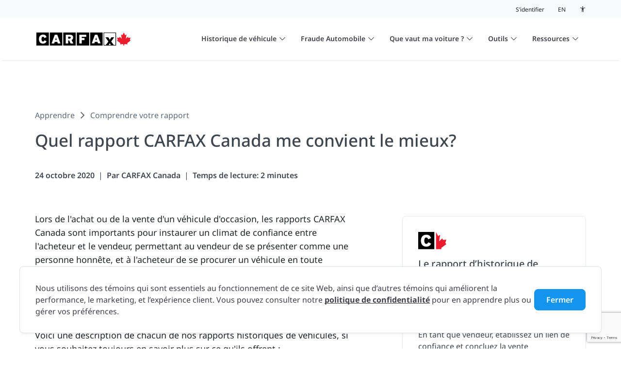

--- FILE ---
content_type: text/html; charset=UTF-8
request_url: https://www.carfax.ca/fr-ca/apprendre/comprendre-votre-rapport/quel-rapport-carfax-canada-me-convient-le-mieux
body_size: 12663
content:

<!DOCTYPE HTML>
<html lang="fr-CA" data-bs-theme="light">
<head>
    <meta charset="UTF-8"/>
    <title>Quel rapport CARFAX Canada me convient le mieux? | CARFAX Canada</title>
    
    <meta name="description" content="CARFAX Canada propose une variété de produits qui fournissent différents niveaux d&#39;information à différents prix, vous permettant de choisir le rapport le mieux adapté à votre situation unique."/>
    <meta name="template" content="page-article"/>
    <meta name="viewport" content="width=device-width, initial-scale=1"/>
    

    <meta property="og:url" content="https://www.carfax.ca/fr-ca/apprendre/comprendre-votre-rapport/quel-rapport-carfax-canada-me-convient-le-mieux" data-full-url="content"/>
    <meta property="og:type" content="website"/>
    <meta property="og:title" content="Quel rapport CARFAX Canada me convient le mieux? | CARFAX Canada"/>
    <meta property="og:description" content="CARFAX Canada propose une variété de produits qui fournissent différents niveaux d&#39;information à différents prix, vous permettant de choisir le rapport le mieux adapté à votre situation unique."/>
    <meta property="og:image" data-dimensions-exact="true" data-dimensions="1200x630" content="/etc.clientlibs/carfax/clientlibs/clientlib-site/resources/seo/carfax-logo-1200x630.jpg" data-process="content" data-full-url="content"/>
    <meta property="og:locale" content="fr_CA"/>
    <meta property="og:image:width" content="1200"/>
    <meta property="og:image:height" content="630"/>
    <meta property="og:image" data-dimensions-exact="true" data-dimensions="1440x720" content="/etc.clientlibs/carfax/clientlibs/clientlib-site/resources/seo/carfax-logo-1440x720.jpg" data-process="content" data-full-url="content"/>
    <meta property="og:image:width" content="1440"/>
    <meta property="og:image:height" content="720"/>
    <meta property="og:image" data-dimensions-exact="true" data-dimensions="400x400" content="/etc.clientlibs/carfax/clientlibs/clientlib-site/resources/seo/carfax-logo-400x400.jpg" data-process="content" data-full-url="content"/>
    <meta property="og:image:width" content="400"/>
    <meta property="og:image:height" content="400"/>

    <script defer="defer" type="text/javascript" src="/.rum/@adobe/helix-rum-js@%5E2/dist/rum-standalone.js"></script>
<link rel="icon" type="image/ico" href="/favicon/favicon.ico"/>
    <link rel="apple-touch-icon" sizes="180x180" href="/favicon/apple-touch-icon.png"/>
    <link rel="icon" type="image/png" sizes="32x32" href="/favicon/favicon-32x32.png"/>
    <link rel="icon" type="image/png" sizes="16x16" href="/favicon/favicon-16x16.png"/>

    <meta property="twitter:card" content="summary_large_image"/>
    <meta name="twitter:site" content="@CARFAXca"/>
    <meta property="twitter:url" content="https://www.carfax.ca/fr-ca/apprendre/comprendre-votre-rapport/quel-rapport-carfax-canada-me-convient-le-mieux" data-full-url="content"/>
    <meta name="twitter:title" content="Quel rapport CARFAX Canada me convient le mieux? | CARFAX Canada"/>
    <meta property="twitter:description" content="CARFAX Canada propose une variété de produits qui fournissent différents niveaux d&#39;information à différents prix, vous permettant de choisir le rapport le mieux adapté à votre situation unique."/>

    
    
<link rel="canonical" href="https://www.carfax.ca/fr-ca/apprendre/comprendre-votre-rapport/quel-rapport-carfax-canada-me-convient-le-mieux"/>


    <link rel="alternate" hreflang="en_CA" href="https://www.carfax.ca/learn/understanding-your-report/which-carfax-report-is-right-for-me"/>


    

    
    <link media="screen" rel="stylesheet" href="/etc.clientlibs/carfax/clientlibs/clientlib-base.lc-cca95f2abf6250d02c27779e111358bd-lc.min.css" type="text/css">
<script src="/etc.clientlibs/core/wcm/components/commons/site/clientlibs/container.lc-0a6aff292f5cc42142779cde92054524-lc.min.js"></script>
<script src="/etc.clientlibs/clientlibs/granite/jquery/granite/csrf.lc-652a558c3774088b61b0530c184710d1-lc.min.js"></script>
<script src="/etc.clientlibs/carfax/clientlibs/clientlib-base.lc-4967765add8a922492a7528ec0884938-lc.min.js"></script>




<script async type="application/ld+json">
    [{"@context":"https://schema.org","@type":"BlogPosting","mainEntityOfPage":{"@type":"WebPage","@id":"/content/carfax/ca/fr/learn/understanding-your-report/which-carfax-report-is-right-for-me"},"headline":"Quel rapport CARFAX Canada me convient le mieux?","description":"CARFAX Canada propose une variété de produits qui fournissent différents niveaux d'information à différents prix, vous permettant de choisir le rapport le mieux adapté à votre situation unique.","author":{"@type":"Person","name":"CARFAX Canada"},"datePublished":"2020-10-24T14:28:00.000-04:00","dateModified":"2020-10-24T14:28:00.000-04:00","publisher":{"@type":"Organization","name":"CARFAX Canada Team","logo":{"@type":"ImageObject"}}}]
</script>

    
    
    

    

    
    <script src="/etc.clientlibs/carfax/clientlibs/clientlib-dependencies.lc-d41d8cd98f00b204e9800998ecf8427e-lc.min.js"></script>


    
    <link rel="stylesheet" href="/etc.clientlibs/carfax/clientlibs/clientlib-dependencies.lc-d41d8cd98f00b204e9800998ecf8427e-lc.min.css" type="text/css">
<link rel="stylesheet" href="/etc.clientlibs/carfax/clientlibs/clientlib-site.lc-25b6df40e57aaabc2f0e369de62c0900-lc.min.css" type="text/css">


    
    
    

    
    
    
    

    <link rel="preload" href="/etc.clientlibs/carfax/clientlibs/clientlib-site/resources/fonts/NotoSans-Bold.woff2" as="font" type="font/woff2" crossorigin="anonymous"/>
    <link rel="preload" href="/etc.clientlibs/carfax/clientlibs/clientlib-site/resources/fonts/NotoSans-BoldItalic.woff2" as="font" type="font/woff2" crossorigin="anonymous"/>
    <link rel="preload" href="/etc.clientlibs/carfax/clientlibs/clientlib-site/resources/fonts/NotoSans-Italic.woff2" as="font" type="font/woff2" crossorigin="anonymous"/>
    <link rel="preload" href="/etc.clientlibs/carfax/clientlibs/clientlib-site/resources/fonts/NotoSans-Light.woff2" as="font" type="font/woff2" crossorigin="anonymous"/>
    <link rel="preload" href="/etc.clientlibs/carfax/clientlibs/clientlib-site/resources/fonts/NotoSans-LightItalic.woff2" as="font" type="font/woff2" crossorigin="anonymous"/>
    <link rel="preload" href="/etc.clientlibs/carfax/clientlibs/clientlib-site/resources/fonts/NotoSans-Medium.woff2" as="font" type="font/woff2" crossorigin="anonymous"/>
    <link rel="preload" href="/etc.clientlibs/carfax/clientlibs/clientlib-site/resources/fonts/NotoSans-MediumItalic.woff2" as="font" type="font/woff2" crossorigin="anonymous"/>
    <link rel="preload" href="/etc.clientlibs/carfax/clientlibs/clientlib-site/resources/fonts/NotoSans-Regular.woff2" as="font" type="font/woff2" crossorigin="anonymous"/>
    <link rel="preload" href="/etc.clientlibs/carfax/clientlibs/clientlib-site/resources/fonts/NotoSans-SemiBold.woff2" as="font" type="font/woff2" crossorigin="anonymous"/>
    <link rel="preload" href="/etc.clientlibs/carfax/clientlibs/clientlib-site/resources/fonts/NotoSans-SemiBoldItalic.woff2" as="font" type="font/woff2" crossorigin="anonymous"/>

    <!-- Google Tag Manager -->

    <script>
        window.gtmHasLoaded = false;
        function injectGTM() {
            function getCookie(name) {
                const value = `; ${document.cookie}`;
                const parts = value.split(`; ${name}=`);
                if (parts.length === 2) return parts.pop().split(';').shift();
            }
            function checkCookie(name) {
                const cookieValue = getCookie(name);
                return cookieValue !== undefined && cookieValue.toLowerCase() === 'true';
            }
            if (checkCookie("AcceptedAnalytics") && checkCookie("AcceptedAdvertising") && !window.gtmHasLoaded) {
                window.gtmHasLoaded = true;
                (function (w, d, s, l, i) {
                w[l] = w[l] || [];
                w[l].push({'gtm.start': new Date().getTime(), event: 'gtm.js'});
                var f = d.getElementsByTagName(s)[0], j = d.createElement(s), dl = l != 'dataLayer' ? '&l=' + l : '';
                j.async = true;
                j.src = 'https://www.googletagmanager.com/gtm.js?id=' + i + dl;
                f.parentNode.insertBefore(j, f);
                })(window, document, 'script', 'dataLayer', 'GTM-PBFCH7V');

                // Google Tag Manager Consent Update
                window.dataLayer = window.dataLayer || [];
                function gtag() {
                    dataLayer.push(arguments);
                }
                gtag('js', new Date());
                gtag('consent', 'update', {
                    ad_storage: 'granted',
                    analytics_storage: 'granted',
                    wait_for_update: 1500, //milliseconds
                });
            }
        }
        injectGTM();
        document.addEventListener('injectGTM', injectGTM);
    </script>
    <!-- End Google Tag Manager -->
</head>
<body class="page-article page basicpage" id="page-article-0765bc68a4" data-cmp-link-accessibility-enabled data-cmp-data-layer-name="adobeDataLayer">




    <a href="#main" class="visually-hidden-focusable">Passer au contenu</a>
    <div class="root container responsivegrid">

    
    
    
    <div id="container-850648f1e3" class="cmp-container">
        
        <div class="experiencefragment">
<div id="experiencefragment-e212a915e4" class="cmp-experiencefragment cmp-experiencefragment--header">


    
    <div id="container-82e0299532" class="cmp-container">
        


<div class="aem-Grid aem-Grid--12 aem-Grid--default--12 ">
    
    <div class="headermenu aem-GridColumn aem-GridColumn--default--12">


<nav class="header position-relative">
    <div class="navbar navbar-expand-lg d-block cfc-header-container py-0 position-absolute top-0 w-100">
        <div class="cfc-header-utilities">
            <ul class="container-xxl list-unstyled mb-0 text-end w-100 py-3">
                <li class="mb-0 d-inline-block pe-10">
                    
                    <a href="https://dealer.carfax.ca/" class="cfc-font-weight--regular">S’identifier</a>
                    
                </li>
                
                <li class="mb-0 d-inline-block pe-10">
                    
                        <a class="cfc-header_lang text-uppercase cfc-font-weight--regular" hreflang="en-CA" lang="en-CA" rel="alternate" href="/learn/understanding-your-report/which-carfax-report-is-right-for-me">en</a>
                        
                    
                    
                
                    
                    
                </li>
                <li class="mb-0 d-inline-block">
                    
                    <button id="cfc-theme-toggle" class="theme-toggle cfc-common--clr-btn" title="Accessibility colour contrast toggle" type="button">
                        <svg focusable="false" aria-hidden="true" width="14px" height="14px" viewBox="0 0 18 18" version="1.1" xmlns="http://www.w3.org/2000/svg" xmlns:xlink="http://www.w3.org/1999/xlink">
                            <g stroke="none" stroke-width="1" fill="none" fill-rule="evenodd">
                                <g id="Accessibility" transform="translate(-1407.000000, -226.000000)">
                                    <g id="accessibility_new-24px" transform="translate(1407.000000, 226.000000)">
                                        <polygon id="Path" points="0 0 18 0 18 18 0 18"></polygon>
                                        <path d="M15.375,4.5 C13.4175,5.025 11.1225,5.25 9,5.25 C6.8775,5.25 4.5825,5.025 2.625,4.5 L2.25,6 C3.645,6.375 5.25,6.6225 6.75,6.75 L6.75,16.5 L8.25,16.5 L8.25,12 L9.75,12 L9.75,16.5 L11.25,16.5 L11.25,6.75 C12.75,6.6225 14.355,6.375 15.75,6 L15.375,4.5 Z M9,4.5 C9.825,4.5 10.5,3.825 10.5,3 C10.5,2.175 9.825,1.5 9,1.5 C8.175,1.5 7.5,2.175 7.5,3 C7.5,3.825 8.175,4.5 9,4.5 Z" id="theme-toggle-icon" fill-rule="nonzero"></path>
                                    </g>
                                </g>
                            </g>
                        </svg>
                        <span class="visually-hidden">Bouton de basculement du contraste des couleurs pour l&#39;accessibilité</span>
                    </button>
                    
                </li>
            </ul>
        </div>

        <div class="d-lg-flex align-items-lg-center justify-content-lg-center mx-lg-auto cfc-header-bottom">
            <div class="d-lg-flex w-100 navbar-nav__container">
                <div class="d-flex justify-content-between col-12 col-sm-auto">
                    
                    <a class="navbar-brand cfc-logo py-0" href="/fr-ca">
                        
    
        
        
        
        <img src="/content/dam/carfax/logos/carfax/carfaxcanada-logo-primary.svg" class="w-100 h-100" alt="Carfax Canada"/>
    

                    </a>
                    
                    <button class="navbar-toggler border-0" type="button" data-bs-toggle="collapse" data-bs-target="#navbarNav" aria-controls="navbarNav" aria-expanded="false" aria-label="Toggle navigation">
                        <svg class="navbar-toggler-icon" width="32" height="32" viewBox="0 0 32 32" fill="none" xmlns="http://www.w3.org/2000/svg">
                            <path d="M5 9H27M5 16H27M5 23H27" stroke="currentColor" stroke-width="1.5" stroke-linecap="round" stroke-linejoin="round"/>
                        </svg>
                    </button>
                </div>
            </div>
            <div class="collapse navbar-collapse justify-content-lg-end w-100 mt-11 mt-lg-0 navbar-nav__links-container navbar-nav__container--expanded" id="navbarNav">
                




    
    
    <div class="links">
    <div class="navbar-nav dropdown">
        <button class="btn dropdown-toggle w-100 text-start border-0 cfc-header-title" type="button" data-bs-toggle="dropdown" aria-expanded="false">
            Historique de véhicule
            <svg class="cfc-header-title-chevron" width="17" height="10" viewBox="0 0 17 10" fill="none" xmlns="http://www.w3.org/2000/svg">
                <path d="M16 1.25L8.5 8.75L1 1.25" stroke="currentColor" stroke-width="1.5" stroke-linecap="round" stroke-linejoin="round"/>
            </svg>
        </button>
        
            <ul class="dropdown-menu list-unstyled cfc-header-link--container ">
                
                    <li>
                        <a href="/fr-ca/historique-vehicule/rapport-historique-vehicule" target="_self" class="dropdown-item cfc-header-link">
                            Rapports d&#39;historique de véhicule
                        </a>
                    </li>
                
            
                
                    <li>
                        <a href="/fr-ca/historique-vehicule/exemple-rapport" target="_self" class="dropdown-item cfc-header-link">
                            Voir un échantillon de rapport
                        </a>
                    </li>
                
            </ul>
        
    </div>
    
    


</div>


    
    
    <div class="links">
    <div class="navbar-nav dropdown">
        <button class="btn dropdown-toggle w-100 text-start border-0 cfc-header-title" type="button" data-bs-toggle="dropdown" aria-expanded="false">
            Fraude Automobile
            <svg class="cfc-header-title-chevron" width="17" height="10" viewBox="0 0 17 10" fill="none" xmlns="http://www.w3.org/2000/svg">
                <path d="M16 1.25L8.5 8.75L1 1.25" stroke="currentColor" stroke-width="1.5" stroke-linecap="round" stroke-linejoin="round"/>
            </svg>
        </button>
        
            <ul class="dropdown-menu list-unstyled cfc-header-link--container ">
                
                    <li>
                        <a href="/fr-ca/quest-ce-que-la-fraude-au-niv" target="_self" class="dropdown-item cfc-header-link">
                            Qu’est-ce que la fraude au NIV?
                        </a>
                    </li>
                
            
                
                    <li>
                        <a href="/fr-ca/detection-de-niv-frauduleux" target="_self" class="dropdown-item cfc-header-link">
                            Détection de NIV Frauduleux
                        </a>
                    </li>
                
            
                
                    <li>
                        <a href="/fr-ca/abonnement-a-la-surveillance-de-vehicule" target="_self" class="dropdown-item cfc-header-link">
                            Abonnement a la Surveillance de Véhicule
                        </a>
                    </li>
                
            </ul>
        
    </div>
    
    


</div>


    
    
    <div class="links">
    <div class="navbar-nav dropdown">
        <button class="btn dropdown-toggle w-100 text-start border-0 cfc-header-title" type="button" data-bs-toggle="dropdown" aria-expanded="false">
            Que vaut ma voiture ?
            <svg class="cfc-header-title-chevron" width="17" height="10" viewBox="0 0 17 10" fill="none" xmlns="http://www.w3.org/2000/svg">
                <path d="M16 1.25L8.5 8.75L1 1.25" stroke="currentColor" stroke-width="1.5" stroke-linecap="round" stroke-linejoin="round"/>
            </svg>
        </button>
        
            <ul class="dropdown-menu list-unstyled cfc-header-link--container ">
                
                    <li>
                        <a href="/fr-ca/combien-vaut-mon-vehicule/valeur-vehicule" target="_self" class="dropdown-item cfc-header-link">
                            Valeur de la voiture
                        </a>
                    </li>
                
            
                
                    <li>
                        <a href="/fr-ca/combien-vaut-mon-vehicule/valeur-basee-historique" target="_self" class="dropdown-item cfc-header-link">
                            Valeur Basée sur l&#39;Historique
                        </a>
                    </li>
                
            </ul>
        
    </div>
    
    


</div>


    
    
    <div class="links">
    <div class="navbar-nav dropdown">
        <button class="btn dropdown-toggle w-100 text-start border-0 cfc-header-title" type="button" data-bs-toggle="dropdown" aria-expanded="false">
            Outils
            <svg class="cfc-header-title-chevron" width="17" height="10" viewBox="0 0 17 10" fill="none" xmlns="http://www.w3.org/2000/svg">
                <path d="M16 1.25L8.5 8.75L1 1.25" stroke="currentColor" stroke-width="1.5" stroke-linecap="round" stroke-linejoin="round"/>
            </svg>
        </button>
        
            <ul class="dropdown-menu list-unstyled cfc-header-link--container ">
                
                    <li>
                        <a href="/fr-ca/outils/decoder-niv" target="_self" class="dropdown-item cfc-header-link">
                            Décodeur de NIV
                        </a>
                    </li>
                
            
                
                    <li>
                        <a href="/fr-ca/outils/verification-rappel" target="_self" class="dropdown-item cfc-header-link">
                            Vérification de rappel
                        </a>
                    </li>
                
            
                
                    <li>
                        <a href="https://www.carfax.ca/Service" target="_blank" class="dropdown-item cfc-header-link">
                            Car Care
                        </a>
                    </li>
                
            </ul>
        
    </div>
    
    


</div>


    
    
    <div class="links">
    <div class="navbar-nav dropdown">
        <button class="btn dropdown-toggle w-100 text-start border-0 cfc-header-title" type="button" data-bs-toggle="dropdown" aria-expanded="false">
            Ressources
            <svg class="cfc-header-title-chevron" width="17" height="10" viewBox="0 0 17 10" fill="none" xmlns="http://www.w3.org/2000/svg">
                <path d="M16 1.25L8.5 8.75L1 1.25" stroke="currentColor" stroke-width="1.5" stroke-linecap="round" stroke-linejoin="round"/>
            </svg>
        </button>
        
            <ul class="dropdown-menu list-unstyled cfc-header-link--container ">
                
                    <li>
                        <a href="/fr-ca/apprendre" target="_self" class="dropdown-item cfc-header-link">
                            Apprendre
                        </a>
                    </li>
                
            
                
                    <li>
                        <a href="https://support.carfax.ca/fr/support/home" target="_blank" class="dropdown-item cfc-header-link">
                            Soutien
                        </a>
                    </li>
                
            </ul>
        
    </div>
    
    


</div>



            </div>
        </div>
    </div>
</nav>
</div>

    
</div>

    </div>

    
</div>

    
</div>
<div class="experiencefragment">
<div id="experiencefragment-d095655d92" class="cmp-experiencefragment cmp-experiencefragment--site-banner">


    
    <div id="container-635cabc3c2" class="cmp-container">
        


<div class="aem-Grid aem-Grid--12 aem-Grid--default--12 ">
    
    <div class="site-banner aem-GridColumn aem-GridColumn--default--12">

    
        
            
        
            
        
            
        
        
    

</div>
<div class="site-banner aem-GridColumn aem-GridColumn--default--12">

    
        
            
        
            
        
            
        
        
    

</div>

    
</div>

    </div>

    
</div>

    
</div>
<div class="section-container responsivegrid">
    <section class="
           cfc-section-container
           
           
           ">
        
        <div class="cfc-section-container full-width">
            <div class="container-xxl position-relative
                pt-none
                pb-none
                mt-sm
                mb-lg">
                
                <div class="cfc-section-container--background-image h-100 position-absolute w-100 start-0 top-0">
                    <div class="bg-none w-100 h-100">
                    </div>
                    
                    
                </div>
                <div class="bg-none position-relative">
                    


<div class="aem-Grid aem-Grid--12 aem-Grid--default--12 ">
    
    <div class="container responsivegrid aem-GridColumn aem-GridColumn--default--12">

    
    <div id="container-c134262a8c" class="cmp-container">
        


<div class="aem-Grid aem-Grid--12 aem-Grid--tablet--12 aem-Grid--default--12 ">
    
    <div class="container responsivegrid aem-GridColumn--tablet--10 aem-GridColumn--tablet--none aem-GridColumn aem-GridColumn--default--12 aem-GridColumn--offset--tablet--1">

    
    <div id="container-7a83648154" class="cmp-container">
        


<div class="aem-Grid aem-Grid--12 aem-Grid--tablet--10 aem-Grid--default--12 ">
    
    <div class="breadcrumb aem-GridColumn--offset--tablet--0 aem-GridColumn--tablet--10 aem-GridColumn--tablet--none aem-GridColumn aem-GridColumn--default--12"><ul id="breadcrumb-37c68b98e9" class="cfc-breadcrumbs list-unstyled d-flex flex-wrap mb-6 pl-0 pl-sm-5" aria-label="Chemin de navigation" itemscope itemtype="http://schema.org/BreadcrumbList">
    
        <li class="cfc-breadcrumbs__item align-items-center  " itemprop="itemListElement" itemscope itemtype="http://schema.org/ListItem">
            
            <a href="/fr-ca/apprendre" class="cmp-breadcrumb__item-link" itemprop="item">
                <span itemprop="name">Apprendre</span>
            </a>
            <meta itemprop="position" content="1"/>
        </li>
    
        <li class="cfc-breadcrumbs__item align-items-center  " itemprop="itemListElement" itemscope itemtype="http://schema.org/ListItem">
            <svg class="mx-6" aria-hidden="true" xmlns="http://www.w3.org/2000/svg" width="8" height="14" viewBox="0 0 8 14">
                <path data-name="Path 1157" d="M419.654,212.032l-6.287,6.287-6.287-6.287" transform="translate(-211.325 420.361) rotate(-90)" fill="none" stroke="#5F6875" stroke-miterlimit="10" stroke-width="2"></path>
            </svg>
            <a href="/fr-ca/apprendre/comprendre-votre-rapport" class="cmp-breadcrumb__item-link" itemprop="item">
                <span itemprop="name">Comprendre votre rapport</span>
            </a>
            <meta itemprop="position" content="2"/>
        </li>
    
</ul>

    

</div>
<div class="article-heading aem-GridColumn--tablet--10 aem-GridColumn aem-GridColumn--default--12">
<div class="pt-0 px-xxl-0">
    <div class="mb-18">
        <h1>Quel rapport CARFAX Canada me convient le mieux?</h1>
        
        <ul class="d-flex flex-wrap cfc-info-list list-unstyled mt-13">
            <li class="d-flex align-items-center">
                
                <time class="cfc-font-weight--semibold text-dark-grey-500">24 octobre 2020</time>
            </li>
            
                
                <li class="d-flex align-items-center">
                    <p class="mb-0 cfc-font-weight--semibold text-dark-grey-500">Par CARFAX Canada</p>
                </li>
                <li class="d-flex align-items-center">
                    <span class="cfc-font-weight--semibold text-dark-grey-500">Temps de lecture: 2 minutes</span>
                </li>
            
        </ul>
    </div>
</div>

</div>

    
</div>

    </div>

    
</div>

    
</div>

    </div>

    
</div>
<div class="container responsivegrid aem-GridColumn aem-GridColumn--default--12">

    
    <div id="container-b44175a419" class="cmp-container">
        


<div class="aem-Grid aem-Grid--12 aem-Grid--tablet--12 aem-Grid--default--12 aem-Grid--phone--12 ">
    
    <div class="container responsivegrid aem-GridColumn--tablet--10 aem-GridColumn--default--none aem-GridColumn--phone--none aem-GridColumn--phone--12 aem-GridColumn--tablet--none aem-GridColumn aem-GridColumn--default--7 aem-GridColumn--offset--phone--0 aem-GridColumn--offset--default--0 aem-GridColumn--offset--tablet--1">

    
    
    
    <div id="container-85c3f74915" class="cmp-container">
        
        <div class="text"><div class="cfc-rte table-responsive cf-pt-0 cf-pb-0 cfc-rte--md cfc-rte--fw-normal
            cfc-rte--color-almost-black link-color-carfax-blue" id="cfc-rte" data-acdl="text">
    <p>Lors de l&#39;achat ou de la vente d&#39;un véhicule d&#39;occasion, les rapports CARFAX Canada sont importants pour instaurer un climat de confiance entre l&#39;acheteur et le vendeur, permettant au vendeur de se présenter comme une personne honnête, et à l&#39;acheteur de se procurer un véhicule en toute confiance, sans craindre de faire face à de mauvaises surprises plus tard. CARFAX Canada offre une gamme de produits comprenant différents types d&#39;information à des prix différents. Vous pouvez donc choisir le rapport qui convient le mieux à votre situation.</p>
<p>Voici une description de chacun de nos rapports historiques de véhicules, si vous souhaitez toujours en savoir plus sur ce qu&#39;ils offrent :</p>
<p><a href="/fr-ca/historique-vehicule/exemple-rapport">Rapport d&#39;Historique de Véhicule &#43; Droits de rétention</a> : Cette option fournit des informations sur l&#39;historique d&#39;un véhicule (y compris les dommages causés par un accident, les rappels de sécurité non réglés, les dossiers d&#39;entretien, le statut, l&#39;immatriculation et plus), ainsi qu&#39;une vérification des droits de rétention canadiens. * Vous devez savoir s&#39;il y a un droit de rétention ou non, car cela signifie qu&#39;il y a encore de l&#39;argent dû sur le véhicule - et vous pourriez en devenir responsable.</p>
<p><a href="/fr-ca/historique-vehicule/exemple-rapport">Rapport d&#39;Historique de Véhicule</a> : Cette option n&#39;inclut PAS de vérification de Droits de rétention: utilisez cette option lorsque vous avez déjà reçu (ou n&#39;avez pas besoin) d&#39;informations sur les Droits de rétention. Ce rapport ne fournit que l&#39;historique d&#39;un véhicule, y compris les dommages causés par les accidents, les rappels de sécurité non réglés, les dossiers d&#39;entretien, le statut, l&#39;immatriculation et plus encore.</p>
<p>Veuillez noter que si le véhicule qui vous intéresse est actuellement immatriculé ou a été immatriculé en Colombie-Britannique, vous devriez faire la mise à niveau vers l&#39;option Rapport d&#39;Historique de Véhicule &#43; Droits de rétention (C.-B.) car seul ce rapport contient toutes les informations disponibles sur les dommages, l&#39;estimation et l&#39;assurance de l’Insurance Corporation of British Columbia (ICBC), la compagnie d&#39;assurance de cette province.</p>
<p>Nous espérons que la présente vous a aidé à mieux comprendre ce que chaque rapport CARFAX Canada a à vous offrir! </p>

</div>


    

</div>
<div class="experiencefragment">
<div id="experiencefragment-f5559257f6" class="cmp-experiencefragment cmp-experiencefragment--cta-learn-article-variants">


    
    <div id="container-29d442b1da" class="cmp-container">
        


<div class="aem-Grid aem-Grid--12 aem-Grid--default--12 ">
    
    <div class="container responsivegrid aem-GridColumn aem-GridColumn--default--12">

    
    <div id="container-be9c8c44d5" class="cmp-container">
        


<div class="aem-Grid aem-Grid--12 aem-Grid--default--12 ">
    
    <div class="styling-container responsivegrid aem-GridColumn aem-GridColumn--default--12">
<div class="cfc-styling-container">
    
    <div class="w-100
        bg-none
        border-light-grey-300
        
        <!--/* Desktop */-->
            border-top
            border-bottom
            border-start
            border-end
            border-1
            rounded-tl-4
            rounded-tr-4
            rounded-bl-4
            rounded-br-4
            pt-16 
            pb-0 
            ps-40 
            pe-32 
            mt-32 
            mb-40
            height-desktop
            shadow-none
        <!--/* Tablet */-->
            
            
            
            
            
            
            
            
            
            pt-md-down-inherit
            pb-md-down-inherit
            ps-md-down-inherit
            pe-md-down-40
            mt-md-down-inherit
            mb-md-down-inherit
            height-tablet
            
        <!--/* Mobile */-->
            
            
            
            
            
            
            
            
            
            pt-sm-down-32
            pb-sm-down-inherit
            ps-sm-down-32
            pe-sm-down-inherit
            mt-sm-down-inherit
            mb-sm-down-inherit
            height-mobile
            " style="
        --cfc-styling-container-desktop-height: auto;
         ;
         ;
        ">
        <div class="card-body d-flex flex-column align-items-start">
            


<div class="aem-Grid aem-Grid--12 aem-Grid--default--12 ">
    
    <div class="flex-container aem-GridColumn aem-GridColumn--default--12">

<div class="cfc-flex-container
    
    // Desktop
    mt-0
    mb-0
    align-items-center
    justify-content-start
    cfc-flex-container__row-gap--none-desktop
    cfc-flex-container__justify-override--false-desktop

    // Tablet
    mt-lg-down-inherit
    mb-lg-down-inherit
    align-items-lg-down-inherit
    justify-content-lg-down-inherit
    cfc-flex-container__row-gap--inherit-tablet
    cfc-flex-container__justify-override--false-tablet

    // Mobile
    mt-md-down-inherit
    mb-md-down-inherit
    align-items-md-down-inherit
    justify-content-md-down-inherit
    cfc-flex-container__row-gap--xs-mobile
    cfc-flex-container__justify-override--false-mobile
    " style="
        --cfc-flex-container-desktop-column-gap: 0px;
         ;
        --cfc-flex-container-mobile-column-gap: 0px;
        --cfc-flex-container-desktop-columns: 2;
         inherit;
        --cfc-flex-container-mobile-columns: 1;
    ">
    
        <div class="cfc-flex-container__column 0">
            


<div class="aem-Grid aem-Grid--12 aem-Grid--tablet--12 aem-Grid--default--12 ">
    
    <div class="styling-container responsivegrid aem-GridColumn--offset--tablet--0 aem-GridColumn--default--none aem-GridColumn--tablet--none aem-GridColumn aem-GridColumn--tablet--9 aem-GridColumn--default--12 aem-GridColumn--offset--default--0">
<div class="cfc-styling-container">
    
    <div class="w-100
        bg-none
        border-light-grey-300
        
        <!--/* Desktop */-->
            
            
            
            
            border-1
            rounded-tl-0
            rounded-tr-0
            rounded-bl-0
            rounded-br-0
            pt-4 
            pb-24 
            ps-0 
            pe-0 
            mt-0 
            mb-0
            height-desktop
            shadow-none
        <!--/* Tablet */-->
            
            
            
            
            
            
            
            
            
            pt-md-down-inherit
            pb-md-down-inherit
            ps-md-down-inherit
            pe-md-down-0
            mt-md-down-inherit
            mb-md-down-inherit
            height-tablet
            
        <!--/* Mobile */-->
            
            
            
            
            
            
            
            
            
            pt-sm-down-inherit
            pb-sm-down-0
            ps-sm-down-inherit
            pe-sm-down-0
            mt-sm-down-inherit
            mb-sm-down-inherit
            height-mobile
            " style="
        --cfc-styling-container-desktop-height: auto;
         ;
         ;
        ">
        <div class="card-body d-flex flex-column align-items-start">
            


<div class="aem-Grid aem-Grid--12 aem-Grid--tablet--9 aem-Grid--default--12 ">
    
    <div class="heading aem-GridColumn--default--none aem-GridColumn aem-GridColumn--tablet--9 aem-GridColumn--default--12 aem-GridColumn--offset--default--0"><div class="cfc-heading cf-pt-0 cf-pb-0 cfc-heading__text--aligment-inherit" id="articlecta" data-acdl="text">
    <h5 class="cfc-heading-text-type- cfc-heading-text-type-xl fw-semibold cfc-heading-color-almost-black">
        Éliminez les suppositions lors de l&#39;achat d&#39;une voiture usagée.
    </h5>
</div>


    

</div>
<div class="button aem-GridColumn aem-GridColumn--tablet--9 aem-GridColumn--default--12"><div class="d-flex w-100 justify-content-start 0 0">
    <a class="cfc-button btn btn-primary btn-md mt-0 mb-0" href="/fr-ca/order">
        
        <span>Obtenir le rapport</span>
        
        
    </a>
</div>

    

</div>

    
</div>

        </div>
    </div>
</div>

</div>

    
</div>

        </div>
    
        <div class="cfc-flex-container__column 1">
            


<div class="aem-Grid aem-Grid--12 aem-Grid--tablet--12 aem-Grid--default--12 ">
    
    <div class="image aem-GridColumn--tablet--12 aem-GridColumn--offset--tablet--0 aem-GridColumn--default--none aem-GridColumn--tablet--none aem-GridColumn aem-GridColumn--default--11 aem-GridColumn--offset--default--1">
    <div id="cfcta" class="cfc-image w-100 d-flex align-items-center
            justify-content-center
            
            
            " target="_self">
        
    
        
        
        
        <img src="/content/dam/carfax/fr/heros/apropos-cfc.jpg" class="w-100" alt=" Voiture Fox à côté de voiture avec coche" sizes="(max-width: 600px) 300px,(max-width: 1200px) 600px,800px" srcset="
               /content/dam/carfax/fr/heros/apropos-cfc.jpg/jcr:content/renditions/smSize.webp 300w,
               /content/dam/carfax/fr/heros/apropos-cfc.jpg/jcr:content/renditions/mdSize.webp 600w,
               /content/dam/carfax/fr/heros/apropos-cfc.jpg/jcr:content/renditions/xlSize.webp 800w"/>
    

    </div>

    
    

</div>

    
</div>

        </div>
    

</div>

    
</div>

    
</div>

        </div>
    </div>
</div>

</div>

    
</div>

    </div>

    
</div>

    
</div>

    </div>

    
</div>

    
</div>
<div class="text"><div class="cfc-rte table-responsive cf-pt-0 cf-pb-0 cfc-rte--md cfc-rte--fw-normal
            cfc-rte--color-almost-black link-color-carfax-blue" id="cfc-rte" data-acdl="text">
    <p><i>*Une vérification des droits de rétention recherche les doits de rétention dans la province ou le territoire canadien où vous vous trouvez si le véhicule y est actuellement immatriculé, et dans toutes les autres provinces et territoires du Canada où le véhicule a été immatriculé ou a fait renouveler son immatriculation au cours de la dernière année.</i> <a href="/fr-ca/apprendre/acheter/qu-est-ce-que-droit-de-retention">En savoir plus sur les droits de rétention</a>.</p>

</div>


    

</div>

        
    </div>

</div>
<div class="container responsivegrid aem-GridColumn--tablet--12 aem-GridColumn--offset--tablet--0 aem-GridColumn--default--none aem-GridColumn--phone--none aem-GridColumn--phone--12 aem-GridColumn--tablet--none aem-GridColumn aem-GridColumn--offset--phone--0 aem-GridColumn--default--4 aem-GridColumn--offset--default--1">

    
    <div id="container-3c6bdf9eea" class="cmp-container">
        


<div class="aem-Grid aem-Grid--4 aem-Grid--tablet--12 aem-Grid--default--4 aem-Grid--phone--12 ">
    
    <div class="experiencefragment aem-GridColumn--tablet--10 aem-GridColumn--phone--none aem-GridColumn--phone--12 aem-GridColumn--tablet--none aem-GridColumn aem-GridColumn--offset--phone--0 aem-GridColumn--default--4 aem-GridColumn--offset--tablet--1">
<div id="experiencefragment-6403203a91" class="cmp-experiencefragment cmp-experiencefragment--article-sidenav">


    
    
    
    <div id="container-864c1c0ea0" class="cmp-container">
        
        <div class="styling-container responsivegrid">
<div class="cfc-styling-container">
    
    <div class="w-100
        bg-none
        border-light-grey-300
        
        <!--/* Desktop */-->
            border-top
            border-bottom
            border-start
            border-end
            border-1
            rounded-tl-4
            rounded-tr-4
            rounded-bl-4
            rounded-br-4
            pt-32 
            pb-32 
            ps-32 
            pe-32 
            mt-8 
            mb-0
            height-desktop
            shadow-none
        <!--/* Tablet */-->
            
            
            
            
            
            
            
            
            
            pt-md-down-inherit
            pb-md-down-inherit
            ps-md-down-inherit
            pe-md-down-inherit
            mt-md-down-inherit
            mb-md-down-inherit
            height-tablet
            
        <!--/* Mobile */-->
            
            
            
            
            
            
            
            
            
            pt-sm-down-inherit
            pb-sm-down-inherit
            ps-sm-down-inherit
            pe-sm-down-inherit
            mt-sm-down-40
            mb-sm-down-inherit
            height-mobile
            " style="
        --cfc-styling-container-desktop-height: auto;
         ;
         ;
        ">
        <div class="card-body d-flex flex-column align-items-start">
            


<div class="aem-Grid aem-Grid--12 aem-Grid--default--12 ">
    
    <div class="image aem-GridColumn aem-GridColumn--default--12">
    <div id="cfclogomark" class="cfc-image w-100 d-flex align-items-center
            justify-content-start
            
            
            " target="_blank">
        
    
        
        
        
        <img src="/content/dam/carfax/logos/carfax/carfaxcanada-logomark.svg" class="w-auto" alt="CARFAX CANADA logomark"/>
    

    </div>

    
    

</div>
<div class="heading aem-GridColumn aem-GridColumn--default--12"><div class="cfc-heading cf-pt-16 cf-pb-0 cfc-heading__text--aligment-inherit" id="articlesidenavhead" data-acdl="text">
    <h2 class="cfc-heading-text-type- cfc-heading-text-type-lg fw-medium cfc-heading-color-dark-grey-500">
        Le rapport d’historique de véhicule le plus complet au Canada.
    </h2>
</div>


    

</div>
<div class="text aem-GridColumn aem-GridColumn--default--12"><div class="cfc-rte table-responsive cf-pt-0 cf-pb-8 cfc-rte--sm cfc-rte--fw-normal
            cfc-rte--color-dark-grey-500 link-color-" id="cfc-rte" data-acdl="text">
    <p>En tant qu’acheteur, évitez les problèmes cachés qui pourraient s’avérer coûteux. En tant que vendeur, établissez un lien de confiance et concluez la vente rapidement.</p>

</div>


    

</div>
<div class="button aem-GridColumn aem-GridColumn--default--12"><div class="d-flex w-100 justify-content-start 0 0">
    <a class="cfc-button btn btn-primary btn-md mt-0 mb-0" href="/fr-ca/order">
        
        <span>Obtenir le rapport</span>
        
        
    </a>
</div>

    

</div>

    
</div>

        </div>
    </div>
</div>

</div>

        
    </div>

</div>

    
</div>

    
</div>

    </div>

    
</div>
<div class="horizontal-divider aem-GridColumn--tablet--10 aem-GridColumn--tablet--none aem-GridColumn aem-GridColumn--default--12 aem-GridColumn--offset--tablet--1"><hr class="cfc-horizontal-divider border-light-grey-500 mt-17 mt-lg-18 mb-17 mb-lg-18" aria-hidden="true"/>

</div>
<div class="experiencefragment aem-GridColumn--tablet--10 aem-GridColumn--tablet--none aem-GridColumn aem-GridColumn--default--12 aem-GridColumn--offset--tablet--1">
<div id="experiencefragment-fc2058be31" class="cmp-experiencefragment cmp-experiencefragment--article-prefooter">


    
    
    
    <div id="container-23a8a5b1e3" class="cmp-container">
        
        <div class="learning-centre-articles">









<div class="learning-centre-articles cfc-list__list">
    <div class="col-12 mb-14">
        <h3 class="op-text--red">En savoir plus sur comprendre votre rapport</h3>
    </div>
    <div class="js-op-card-list-dynamic-container mb-14">
        
            <ul class="article-card-list row list-unstyled mb-0">
                
                    <li class="article-cards w-100 d-flex js-card col-12 col-md-6 col-lg-4 mb-0">
                        
    
    
    
    <a data-acdl="article" id="_content_carfax_ca_fr_learn_understanding_your_report_my_carfax_report_is_showing_a_0_claim" href="/fr-ca/apprendre/comprendre-votre-rapport/mon-rapport-carfax-indique-reclamation-0" class="card w-100
       border-carfax-blue-300
       rounded-0 border-start-0 border-end-0 border-bottom-0 text-decoration-none cfc-text-card cfc-bw-8 cfc-article-card cfc-card-shadow">
        <div class="card-body py-12 d-flex flex-column px-10 gap-8">
            <h4 class="card-heading cfc-article-card--heading cfc-h5 cfc-font-weight--semibold mb-0">Mon rapport CARFAX Canada indique une réclamation de 0 $. Qu&#39;est-ce que cela signifie?</h4>
            
            
            <div class="card-text cfc-font-weight--regular ">
                Les rapports historiques de véhicules CARFAX Canada contiennent des renseignements sur les dommages possiblement subis par un véhicule tout au long de sa vie utile. Selon l&#39;incident, nous pouvons habituellement fournir une estimation assez précise des coûts des réparations qui ont été effectuées sur le véhicule.
            </div>
        </div>
    </a>

                    </li>
                
            </ul>
        
    </div>
    <a class="learning-centre-articles-link" href="/fr-ca/apprendre/comprendre-votre-rapport">
        Voir tous les articles sur comprendre votre rapport
        <svg width="24" height="20" viewBox="0 0 24 24" fill="none" xmlns="http://www.w3.org/2000/svg">
            <path d="M8 4.5L15.5 12L8 19.5" stroke="currentColor" stroke-width="1.5" stroke-linecap="round" stroke-linejoin="round"/>
        </svg>
    </a>
</div>



</div>

        
    </div>

</div>

    
</div>

    
</div>

    </div>

    
</div>

    
</div>

                </div>
            </div>
        </div>
    </section>
</div>
<div class="experiencefragment">
<div id="experiencefragment-5f23e8b51f" class="cmp-experiencefragment cmp-experiencefragment--footer">


    
    <div id="container-1e63fb02ee" class="cmp-container">
        


<div class="aem-Grid aem-Grid--12 aem-Grid--default--12 ">
    
    <div class="footer aem-GridColumn aem-GridColumn--default--12">


<div class="cfc-footer">
    <div class="container-xxl">
        <ul id="footer-accordion-_content_experience_fragments_carfax_ca_fr_site_footer_master_jcr_content_root_footer" class="list-unstyled cfc-footer__links">
            
                <li class="cfc-footer__link-item">
                    <p class="d-none d-lg-block cfc-footer__section-title">Produits</p>
                    <button class="d-lg-none cfc-footer__accordion-title collapsed" data-bs-toggle="collapse" data-bs-target="#footer-accordion-_content_experience_fragments_carfax_ca_fr_site_footer_master_jcr_content_root_footer-collapse-0" aria-expanded="false" aria-controls="footer-accordion-_content_experience_fragments_carfax_ca_fr_site_footer_master_jcr_content_root_footer-collapse-0">
                        Produits
                    </button>
                    <div id="footer-accordion-_content_experience_fragments_carfax_ca_fr_site_footer_master_jcr_content_root_footer-collapse-0" class="cfc-footer__items collapse" data-bs-parent="#footer-accordion-_content_experience_fragments_carfax_ca_fr_site_footer_master_jcr_content_root_footer">
                        <div class="item-body">

    <ul class="list-unstyled cfc-footer-section">
        <li>
            <a class="cfc-footer-section__item" target="_self" href="/fr-ca/historique-vehicule/rapport-historique-vehicule">Rapports d’Historique de Véhicule de CARFAX Canada</a>
        </li>
    
        <li>
            <a class="cfc-footer-section__item" target="_self" href="/fr-ca/detection-de-niv-frauduleux">Détection de NIV Frauduleux de CARFAX Canada</a>
        </li>
    
        <li>
            <a class="cfc-footer-section__item" target="_self" href="/fr-ca/abonnement-a-la-surveillance-de-vehicule">Surveillance de Véhicule de CARFAX Canada</a>
        </li>
    
        <li>
            <a class="cfc-footer-section__item" target="_self" href="/fr-ca/combien-vaut-mon-vehicule/valeur-basee-historique">Valeur Basée sur l’Historique de CARFAX Canada</a>
        </li>
    
        <li>
            <a class="cfc-footer-section__item" target="_self" href="/fr-ca/outils/decoder-niv">Décodeur de NIV de CARFAX Canada</a>
        </li>
    
        <li>
            <a class="cfc-footer-section__item" target="_self" href="/fr-ca/outils/verification-rappel">Vérification des rappels de CARFAX Canada</a>
        </li>
    
        <li>
            <a class="cfc-footer-section__item" target="_blank" href="https://www.carfax.ca/Service">Car Care de CARFAX Canada</a>
        </li>
    </ul>

</div>
                    </div>
                </li>
            
                <li class="cfc-footer__link-item">
                    <p class="d-none d-lg-block cfc-footer__section-title">Ressources</p>
                    <button class="d-lg-none cfc-footer__accordion-title collapsed" data-bs-toggle="collapse" data-bs-target="#footer-accordion-_content_experience_fragments_carfax_ca_fr_site_footer_master_jcr_content_root_footer-collapse-1" aria-expanded="false" aria-controls="footer-accordion-_content_experience_fragments_carfax_ca_fr_site_footer_master_jcr_content_root_footer-collapse-1">
                        Ressources
                    </button>
                    <div id="footer-accordion-_content_experience_fragments_carfax_ca_fr_site_footer_master_jcr_content_root_footer-collapse-1" class="cfc-footer__items collapse" data-bs-parent="#footer-accordion-_content_experience_fragments_carfax_ca_fr_site_footer_master_jcr_content_root_footer">
                        <div class="item-body">

    <ul class="list-unstyled cfc-footer-section">
        <li>
            <a class="cfc-footer-section__item" target="_self" href="/fr-ca/apprendre">Apprendre</a>
        </li>
    
        <li>
            <a class="cfc-footer-section__item" target="_blank" href="https://support.carfax.ca/fr/support/home">Soutien</a>
        </li>
    
        <li>
            <a class="cfc-footer-section__item" target="_self" href="/fr-ca/medias">Medias</a>
        </li>
    </ul>

</div>
                    </div>
                </li>
            
                <li class="cfc-footer__link-item">
                    <p class="d-none d-lg-block cfc-footer__section-title">Entreprise</p>
                    <button class="d-lg-none cfc-footer__accordion-title collapsed" data-bs-toggle="collapse" data-bs-target="#footer-accordion-_content_experience_fragments_carfax_ca_fr_site_footer_master_jcr_content_root_footer-collapse-2" aria-expanded="false" aria-controls="footer-accordion-_content_experience_fragments_carfax_ca_fr_site_footer_master_jcr_content_root_footer-collapse-2">
                        Entreprise
                    </button>
                    <div id="footer-accordion-_content_experience_fragments_carfax_ca_fr_site_footer_master_jcr_content_root_footer-collapse-2" class="cfc-footer__items collapse" data-bs-parent="#footer-accordion-_content_experience_fragments_carfax_ca_fr_site_footer_master_jcr_content_root_footer">
                        <div class="item-body">

    <ul class="list-unstyled cfc-footer-section">
        <li>
            <a class="cfc-footer-section__item" target="_self" href="/fr-ca/apropos">À propos</a>
        </li>
    
        <li>
            <a class="cfc-footer-section__item" target="_self" href="/fr-ca/contact">Contact</a>
        </li>
    
        <li>
            <a class="cfc-footer-section__item" target="_self" href="/fr-ca/carrieres">Carrières</a>
        </li>
    
        <li>
            <a class="cfc-footer-section__item" target="_self" href="/fr-ca/partenaires">Partenaires</a>
        </li>
    
        <li>
            <a class="cfc-footer-section__item" target="_self" href="/fr-ca/fraude-automobile">Fraude Automobile</a>
        </li>
    
        <li>
            <a class="cfc-footer-section__item" target="_self" href="/fr-ca/donnees-sur-lhistorique-du-vehicule">Données de CARFAX Canada</a>
        </li>
    
        <li>
            <a class="cfc-footer-section__item" target="_self" href="/fr-ca/carproof">CARPROOF est CARFAX Canada</a>
        </li>
    </ul>

</div>
                    </div>
                </li>
            
                <li class="cfc-footer__link-item">
                    <p class="d-none d-lg-block cfc-footer__section-title">Solutions d’affaires</p>
                    <button class="d-lg-none cfc-footer__accordion-title collapsed" data-bs-toggle="collapse" data-bs-target="#footer-accordion-_content_experience_fragments_carfax_ca_fr_site_footer_master_jcr_content_root_footer-collapse-3" aria-expanded="false" aria-controls="footer-accordion-_content_experience_fragments_carfax_ca_fr_site_footer_master_jcr_content_root_footer-collapse-3">
                        Solutions d’affaires
                    </button>
                    <div id="footer-accordion-_content_experience_fragments_carfax_ca_fr_site_footer_master_jcr_content_root_footer-collapse-3" class="cfc-footer__items collapse" data-bs-parent="#footer-accordion-_content_experience_fragments_carfax_ca_fr_site_footer_master_jcr_content_root_footer">
                        <div class="item-body">

    <ul class="list-unstyled cfc-footer-section">
        <li>
            <a class="cfc-footer-section__item" target="_blank" href="https://dealer.carfax.ca/">S’identifier</a>
        </li>
    
        <li>
            <a class="cfc-footer-section__item" target="_self" href="/fr-ca/devenir-membre">Denvenir membre</a>
        </li>
    
        <li>
            <a class="cfc-footer-section__item" target="_blank" href="https://go.carfax.ca/fr-ca/big/home">Banque, Assurances et Gouvernement</a>
        </li>
    
        <li>
            <a class="cfc-footer-section__item" target="_blank" href="https://go.carfax.ca/fr-ca/aro">Remarketing automobile et Manufacturier</a>
        </li>
    </ul>

</div>
                    </div>
                </li>
            
        </ul>
        <div class="pt-15 cfc-footer__bottom-content">
            
                <ul class="d-lg-none list-unstyled cfc-footer__logos">
                    
                        <li>
                            <a href="https://www.facebook.com/CARFAXCanada/">
                                
                                
    
        
        
        
        <img src="/content/dam/carfax/logos/social/facebook.svg" alt="Facebook logo"/>
    

                            </a>
                        </li>
                    
                        <li>
                            <a href="https://www.instagram.com/carfaxca/?hl=fr">
                                
                                
    
        
        
        
        <img src="/content/dam/carfax/logos/social/insta.svg" alt="Instagram logo"/>
    

                            </a>
                        </li>
                    
                        <li>
                            <a href="https://www.linkedin.com/company/carfax-canada/">
                                
                                
    
        
        
        
        <img src="/content/dam/carfax/logos/social/linkedin.svg" alt="  LinkedIn logo"/>
    

                            </a>
                        </li>
                    
                        <li>
                            <a href="https://www.youtube.com/user/CarProof">
                                
                                
    
        
        
        
        <img src="/content/dam/carfax/logos/social/youtube.svg" alt="YouTube logo"/>
    

                            </a>
                        </li>
                    
                </ul>
            
            <div class="cfc-footer__bottom-content-left">
                <p class="cfc-footer__copy">© 2026 CARFAX Canada ULC. Tous droits réservés.</p>
                
                    <ul class="list-unstyled cfc-footer__utilities">
                        
                            <li>
                                <a class="cfc-footer__utility-link" href="/fr-ca/vie-privee-legal" target="_self" aria-label="Confidentialité/Légal">Confidentialité/Légal</a>
                            </li>
                        
                            <li>
                                <a class="cfc-footer__utility-link" href="/fr-ca/accessibilite" target="_self" aria-label="Accessibilité">Accessibilité</a>
                            </li>
                        
                            <li>
                                <a class="cfc-footer__utility-link" href="/fr-ca/vie-privee-legal/conditions-utilisation" target="_self" aria-label="Conditions d’utilisation">Conditions d’utilisation</a>
                            </li>
                        
                    </ul>
                
            </div>
            <div class="d-none d-lg-block cfc-footer__bottom-content-right mt-auto">
                
                    <ul class="list-unstyled align-middle cfc-footer__logos">
                        
                            <li>
                                <a href="https://www.facebook.com/CARFAXCanada/" target="_blank">
                                    
                                    
    
        
        
        
        <img src="/content/dam/carfax/logos/social/facebook.svg" alt="Facebook logo"/>
    

                                </a>
                            </li>
                        
                            <li>
                                <a href="https://www.instagram.com/carfaxca/?hl=fr" target="_blank">
                                    
                                    
    
        
        
        
        <img src="/content/dam/carfax/logos/social/insta.svg" alt="Instagram logo"/>
    

                                </a>
                            </li>
                        
                            <li>
                                <a href="https://www.linkedin.com/company/carfax-canada/" target="_blank">
                                    
                                    
    
        
        
        
        <img src="/content/dam/carfax/logos/social/linkedin.svg" alt="  LinkedIn logo"/>
    

                                </a>
                            </li>
                        
                            <li>
                                <a href="https://www.youtube.com/user/CarProof" target="_blank">
                                    
                                    
    
        
        
        
        <img src="/content/dam/carfax/logos/social/youtube.svg" alt="YouTube logo"/>
    

                                </a>
                            </li>
                        
                    </ul>
                
            </div>
        </div>
    </div>
</div></div>

    
</div>

    </div>

    
</div>

    
</div>
<div class="experiencefragment">
<div id="experiencefragment-8b702e4c11" class="cmp-experiencefragment cmp-experiencefragment--cookie-consent">


    
    <div id="container-df4fde3be6" class="cmp-container">
        


<div class="aem-Grid aem-Grid--12 aem-Grid--default--12 ">
    
    <div class="cookie-consent aem-GridColumn aem-GridColumn--default--12">




<!-- Cookie Consent Modal -->
<div class="cfc-modal modal fade cfx-consent-cookies-modal" id="cookie-settings-modal" tabindex="-1" role="dialog" aria-hidden="true" data-nosnippet="true">
    <div class="cfc-modal-dialog modal-dialog modal-dialog-centered modal-md" role="document" id="fr-cookie-settings">
        <div class="cfc-modal-content modal-content">
            <div class="cfc-modal-header modal-header d-flex justify-content-between align-centre">
                <div data-use-header-tag='h2' class="modal-title">Paramètres en matière de témoins</div>
                <button type="button" id="close-icon-api-close" class="cfc-common--clr-btn js-cfc-modal-close noaccept" data-bs-dismiss="modal" aria-label="Close">
                    <svg xmlns="http://www.w3.org/2000/svg" width="24" height="24" viewBox="0 0 24 24" fill="none">
                        <path d="M6 18L18 6L6 18ZM6 6L18 18L6 6Z"/>
                        <path d="M6 18L18 6M6 6L18 18" stroke-width="1.5" stroke-linecap="round" stroke-linejoin="round"/>
                      </svg>
                    <span class="visually-hidden">Fermer</span>
                </button>
            </div>
            <div class="modal-wrapper">
                <div class="modal-top">
                    <p>Notre site Web peut stocker ou récupérer des renseignements sur votre navigateur, principalement sous forme de témoins. Ces renseignements peuvent porter sur vous, vos préférences ou votre appareil. Nous respectons votre droit à la vie privée, c’est pourquoi vous pouvez choisir de gérer vos paramètres en matière de témoins à tout moment.</p>

                </div>
                <div class="cfc-modal-body modal-body ">
                    <div class="modal-collapsible active" id="modal-collapsible-necessary" onclick="toggleModalCollapse(this)">
                        <div class="collapsible-header">
                            <div class="collapsible-left" role="button" aria-controls="collapsible-necessary" aria-expanded="true" aria-labelledby="block1-title">
                                <img src="/etc.clientlibs/carfax/clientlibs/clientlib-site/resources/images/svg/chevron-right.svg" class="chevron" role="presentation" id="chevron-necessary" style="transform: rotate(90deg);"/>
                                <div data-use-header-tag='h3' class="collapsible-title" id="block1-title">Essentiels</div>
                            </div>
                            <p>Toujours activés</p>
                        </div>
                        <div class="collapsible-content" id="collapsible-necessary" style="display:block">
                            <p>Ces témoins sont essentiels au bon fonctionnement et à la sécurité du site Web. Ils nous permettent de fournir des fonctions telles qu’une connexion sécurisée, l’authentification de l’utilisateur et la mémorisation de vos préférences linguistiques.</p>
                        </div>
                    </div>
                    <div class="modal-collapsible" id="modal-collapsible-analytics" onclick="toggleModalCollapse(this)">
                        <div class="collapsible-header">
                            <div class="collapsible-left" role="button" aria-controls="collapsible-analytics" aria-expanded="false" aria-labelledby="block2-title">
                                <img src="/etc.clientlibs/carfax/clientlibs/clientlib-site/resources/images/svg/chevron-right.svg" class="chevron" role="presentation" id="chevron-analytics" style="transform: rotate(0deg);"/>
                                <div data-use-header-tag='h3' class="collapsible-title" id="block2-title">Analyse de la performance</div>
                            </div>
                            <div class="switchcontrol">
                                <label class="switch">
                                    <input class="noaccept" id="analyticsCheckbox" type="checkbox" aria-labelledby="block2-title"/>
                                    <span class="slider round"></span>
                                </label>
                            </div>
                        </div>
                        <div class="collapsible-content" id="collapsible-analytics" style="display: none;">
                            <p>Ces témoins nous renseignent, ainsi que les sociétés tierces que nous sélectionnons, sur la manière dont vous utilisez notre site Web. Ils aident à mesurer et à analyser le trafic sur nos services en ligne en établissant des statistiques et des volumes de trafic (par exemple, les pages visitées ou les fonctions utilisées).</p>
                        </div>
                    </div>
                    <div class="modal-collapsible" id="modal-collapsible-advertising" onclick="toggleModalCollapse(this)">
                        <div class="collapsible-header">
                            <div class="collapsible-left" role="button" aria-controls="collapsible-advertising" aria-expanded="false" aria-labelledby="block3-title">
                                <img src="/etc.clientlibs/carfax/clientlibs/clientlib-site/resources/images/svg/chevron-right.svg" class="chevron" role="presentation" id="chevron-advertising" style="transform: rotate(0deg);"/>
                                <div data-use-header-tag='h3' class="collapsible-title" id="block3-title">Meilleur ciblage</div>
                            </div>
                            <div class="switchcontrol">
                                <label class="switch">
                                    <input class="noaccept" id="advertisingCheckbox" type="checkbox" aria-labelledby="block3-title"/>
                                    <span class="slider round"></span>
                                </label>
                            </div>
                        </div>
                        <div class="collapsible-content" id="collapsible-advertising" style="display: none;">
                            <p>Ces témoins nous permettent de mieux comprendre vos intérêts et de vous fournir un contenu personnalisé. Ces informations peuvent également être utilisées par des sociétés tierces sélectionnées pour établir un profil de vos intérêts, personnaliser le contenu et vous présenter des offres pertinentes sur notre site Web et sur des sites tiers.</p>
                        </div>
                    </div>
                </div>
                <div class="cfc-modal-footer modal-footer border-0 justify-content-end d-flex">
                    <button id="cookie-settings-modal-ok-Button" class="btn btn-primary cfc-primary-button js-cfc-modal-close noaccept" data-bs-dismiss="modal" onclick="saveCookieSettings(this)">Sauvegarder les paramètres
                    </button>
                </div>
            </div>
        </div>
    </div>
</div>

<div id="fr- cookie-banner" class="cookie-banner-container d-none" role="dialog">
    <div class="cookie-banner">
        <div class="bodypara">
            <p>Nous utilisons des témoins qui sont essentiels au fonctionnement de ce site Web, ainsi que d’autres témoins qui améliorent la performance, le marketing, et l’expérience client. Vous pouvez consulter notre <a href="/fr-ca/vie-privee-legal/politique-vie-privee"><u>politique de confidentialité</u></a> pour en apprendre plus ou gérer vos préférences.</p>

        </div>
        <button class="btn btn-primary cfc-primary-button" onclick="saveAndCloseCookieBanner()">
            Fermer
        </button>
    </div>
</div>

</div>

    
</div>

    </div>

    
</div>

    
</div>

        
    </div>

</div>

    
    
    <script src="/etc.clientlibs/carfax/clientlibs/clientlib-site.lc-efdc440bbc0d57c60880944d3bc356db-lc.min.js"></script>


    

    
    




    

    

    
    




<!-- Api Database Connection Error Modal -->
<div class="cfc-modal modal fade" id="apiDatabaseConnectionErrorModal" tabindex="-1" role="dialog" aria-hidden="true">
    <div class="cfc-modal-dialog modal-dialog modal-dialog-centered modal-sm" role="document">
        <div class="cfc-modal-content modal-content">
            <div class="cfc-modal-header modal-header d-flex justify-content-end border-0">
                <button type="button" id="close-icon-api-close" class="cfc-common--clr-btn js-cfc-modal-close mt-8 me-8" data-bs-dismiss="modal" aria-label="Close">
                    <svg aria-hidden="true" xmlns="http://www.w3.org/2000/svg" xmlns:xlink="http://www.w3.org/1999/xlink" width="17" height="16" viewBox="0 0 17 16">
                        <defs>
                            <path id="a" d="M15.732 1.557a.917.917 0 0 0 0-1.29.91.91 0 0 0-1.289.001L8 6.711 1.557.268a.917.917 0 0 0-1.29 0 .91.91 0 0 0 .001 1.289L6.711 8 .268 14.443a.917.917 0 0 0 0 1.29.91.91 0 0 0 1.289-.001L8 9.289l6.443 6.443c.35.35.933.356 1.29 0a.91.91 0 0 0-.001-1.289L9.289 8l6.443-6.443Z"/>
                        </defs>
                        <g fill="none" fill-rule="evenodd" transform="translate(.045)">
                            <mask id="b" fill="#fff">
                                <use xlink:href="#a"/>
                            </mask>
                            <use xlink:href="#a" fill="#8B96A7"/>
                            <g fill="transparent" mask="url(#b)">
                                <path d="M-4.045-4h24v24h-24z"/>
                            </g>
                        </g>
                    </svg>
                    <span class="visually-hidden">Fermer</span>
                </button>
            </div>
            <div class="cfc-modal-body modal-body text-center mx-12 d-flex flex-column align-items-center">
                <svg aria-hidden="true" xmlns="http://www.w3.org/2000/svg" width="64" height="64" viewBox="0 0 117 116">
                    <g fill="#E74C3C" fill-rule="evenodd">
                        <path d="M58.019 107.856c-28.038 0-50.767-22.535-50.767-50.333C7.252 29.73 29.982 7.19 58.02 7.19c28.034 0 50.767 22.539 50.767 50.333 0 27.798-22.733 50.333-50.767 50.333ZM58.019 0C25.974 0 0 25.752 0 57.523c0 31.767 25.974 57.523 58.019 57.523s58.019-25.756 58.019-57.523C116.038 25.753 90.064 0 58.019 0Z"/>
                        <g transform="rotate(-45 77.416 4.307)">
                            <path d="M21.803 39.428 50.809 10.67a4.936 4.936 0 0 0 0-7.01l-.015-.016a5 5 0 0 0-7.04 0L14.747 32.403a4.936 4.936 0 0 0 0 7.01l.015.015a5 5 0 0 0 7.04 0Z"/>
                            <ellipse cx="5.871" cy="48.183" rx="5.5" ry="5.453"/>
                        </g>
                    </g>
                </svg>
                <strong class="cfc-modal-title cfc-font-weight--bold mt-10">Oups, quelque chose ne fonctionne pas.</strong>
                <p class="cfc-modal-description cfc-font-weight--medium cfc-h6 mb-0">Please refresh your page and try
                    again or come back later.</p>
            </div>
            <div class="cfc-modal-footer modal-footer border-0 mb-12 mx-12 justify-content-center d-flex">
                <button type="button" id="apiDatabaseConnectionErrorModalOkButton" class="btn btn-primary cfc-primary-button js-cfc-modal-close" data-bs-dismiss="modal">D&#39;accord
                </button>
            </div>
        </div>
    </div>
</div>

<!-- Spinner -->
<div class="container d-none" id="loadingMessage">
    <div class="d-flex flex-column align-items-center cfc-spinner pt-22">
        <span class="spinner-border" role="status"></span>
        <span class="cfc-spinner--content mt-10">chargement...</span>
    </div>
</div>

    <script id="carfax-recaptcha" data-site-key="6Le6DI0qAAAAAJwKjPLFgAPZdi8lW9Eg-rNpDv4-" data-retail-enabled="true" data-vindecode-enabled="true" data-recall-enabled="true" data-createsend-enabled="true" data-valuation-enabled="true" src="https://www.google.com/recaptcha/api.js?render=6Le6DI0qAAAAAJwKjPLFgAPZdi8lW9Eg-rNpDv4-">
    </script>

</body>
</html>

--- FILE ---
content_type: text/html; charset=utf-8
request_url: https://www.google.com/recaptcha/api2/anchor?ar=1&k=6Le6DI0qAAAAAJwKjPLFgAPZdi8lW9Eg-rNpDv4-&co=aHR0cHM6Ly93d3cuY2FyZmF4LmNhOjQ0Mw..&hl=en&v=PoyoqOPhxBO7pBk68S4YbpHZ&size=invisible&anchor-ms=20000&execute-ms=30000&cb=pa8fyt21ma8d
body_size: 48673
content:
<!DOCTYPE HTML><html dir="ltr" lang="en"><head><meta http-equiv="Content-Type" content="text/html; charset=UTF-8">
<meta http-equiv="X-UA-Compatible" content="IE=edge">
<title>reCAPTCHA</title>
<style type="text/css">
/* cyrillic-ext */
@font-face {
  font-family: 'Roboto';
  font-style: normal;
  font-weight: 400;
  font-stretch: 100%;
  src: url(//fonts.gstatic.com/s/roboto/v48/KFO7CnqEu92Fr1ME7kSn66aGLdTylUAMa3GUBHMdazTgWw.woff2) format('woff2');
  unicode-range: U+0460-052F, U+1C80-1C8A, U+20B4, U+2DE0-2DFF, U+A640-A69F, U+FE2E-FE2F;
}
/* cyrillic */
@font-face {
  font-family: 'Roboto';
  font-style: normal;
  font-weight: 400;
  font-stretch: 100%;
  src: url(//fonts.gstatic.com/s/roboto/v48/KFO7CnqEu92Fr1ME7kSn66aGLdTylUAMa3iUBHMdazTgWw.woff2) format('woff2');
  unicode-range: U+0301, U+0400-045F, U+0490-0491, U+04B0-04B1, U+2116;
}
/* greek-ext */
@font-face {
  font-family: 'Roboto';
  font-style: normal;
  font-weight: 400;
  font-stretch: 100%;
  src: url(//fonts.gstatic.com/s/roboto/v48/KFO7CnqEu92Fr1ME7kSn66aGLdTylUAMa3CUBHMdazTgWw.woff2) format('woff2');
  unicode-range: U+1F00-1FFF;
}
/* greek */
@font-face {
  font-family: 'Roboto';
  font-style: normal;
  font-weight: 400;
  font-stretch: 100%;
  src: url(//fonts.gstatic.com/s/roboto/v48/KFO7CnqEu92Fr1ME7kSn66aGLdTylUAMa3-UBHMdazTgWw.woff2) format('woff2');
  unicode-range: U+0370-0377, U+037A-037F, U+0384-038A, U+038C, U+038E-03A1, U+03A3-03FF;
}
/* math */
@font-face {
  font-family: 'Roboto';
  font-style: normal;
  font-weight: 400;
  font-stretch: 100%;
  src: url(//fonts.gstatic.com/s/roboto/v48/KFO7CnqEu92Fr1ME7kSn66aGLdTylUAMawCUBHMdazTgWw.woff2) format('woff2');
  unicode-range: U+0302-0303, U+0305, U+0307-0308, U+0310, U+0312, U+0315, U+031A, U+0326-0327, U+032C, U+032F-0330, U+0332-0333, U+0338, U+033A, U+0346, U+034D, U+0391-03A1, U+03A3-03A9, U+03B1-03C9, U+03D1, U+03D5-03D6, U+03F0-03F1, U+03F4-03F5, U+2016-2017, U+2034-2038, U+203C, U+2040, U+2043, U+2047, U+2050, U+2057, U+205F, U+2070-2071, U+2074-208E, U+2090-209C, U+20D0-20DC, U+20E1, U+20E5-20EF, U+2100-2112, U+2114-2115, U+2117-2121, U+2123-214F, U+2190, U+2192, U+2194-21AE, U+21B0-21E5, U+21F1-21F2, U+21F4-2211, U+2213-2214, U+2216-22FF, U+2308-230B, U+2310, U+2319, U+231C-2321, U+2336-237A, U+237C, U+2395, U+239B-23B7, U+23D0, U+23DC-23E1, U+2474-2475, U+25AF, U+25B3, U+25B7, U+25BD, U+25C1, U+25CA, U+25CC, U+25FB, U+266D-266F, U+27C0-27FF, U+2900-2AFF, U+2B0E-2B11, U+2B30-2B4C, U+2BFE, U+3030, U+FF5B, U+FF5D, U+1D400-1D7FF, U+1EE00-1EEFF;
}
/* symbols */
@font-face {
  font-family: 'Roboto';
  font-style: normal;
  font-weight: 400;
  font-stretch: 100%;
  src: url(//fonts.gstatic.com/s/roboto/v48/KFO7CnqEu92Fr1ME7kSn66aGLdTylUAMaxKUBHMdazTgWw.woff2) format('woff2');
  unicode-range: U+0001-000C, U+000E-001F, U+007F-009F, U+20DD-20E0, U+20E2-20E4, U+2150-218F, U+2190, U+2192, U+2194-2199, U+21AF, U+21E6-21F0, U+21F3, U+2218-2219, U+2299, U+22C4-22C6, U+2300-243F, U+2440-244A, U+2460-24FF, U+25A0-27BF, U+2800-28FF, U+2921-2922, U+2981, U+29BF, U+29EB, U+2B00-2BFF, U+4DC0-4DFF, U+FFF9-FFFB, U+10140-1018E, U+10190-1019C, U+101A0, U+101D0-101FD, U+102E0-102FB, U+10E60-10E7E, U+1D2C0-1D2D3, U+1D2E0-1D37F, U+1F000-1F0FF, U+1F100-1F1AD, U+1F1E6-1F1FF, U+1F30D-1F30F, U+1F315, U+1F31C, U+1F31E, U+1F320-1F32C, U+1F336, U+1F378, U+1F37D, U+1F382, U+1F393-1F39F, U+1F3A7-1F3A8, U+1F3AC-1F3AF, U+1F3C2, U+1F3C4-1F3C6, U+1F3CA-1F3CE, U+1F3D4-1F3E0, U+1F3ED, U+1F3F1-1F3F3, U+1F3F5-1F3F7, U+1F408, U+1F415, U+1F41F, U+1F426, U+1F43F, U+1F441-1F442, U+1F444, U+1F446-1F449, U+1F44C-1F44E, U+1F453, U+1F46A, U+1F47D, U+1F4A3, U+1F4B0, U+1F4B3, U+1F4B9, U+1F4BB, U+1F4BF, U+1F4C8-1F4CB, U+1F4D6, U+1F4DA, U+1F4DF, U+1F4E3-1F4E6, U+1F4EA-1F4ED, U+1F4F7, U+1F4F9-1F4FB, U+1F4FD-1F4FE, U+1F503, U+1F507-1F50B, U+1F50D, U+1F512-1F513, U+1F53E-1F54A, U+1F54F-1F5FA, U+1F610, U+1F650-1F67F, U+1F687, U+1F68D, U+1F691, U+1F694, U+1F698, U+1F6AD, U+1F6B2, U+1F6B9-1F6BA, U+1F6BC, U+1F6C6-1F6CF, U+1F6D3-1F6D7, U+1F6E0-1F6EA, U+1F6F0-1F6F3, U+1F6F7-1F6FC, U+1F700-1F7FF, U+1F800-1F80B, U+1F810-1F847, U+1F850-1F859, U+1F860-1F887, U+1F890-1F8AD, U+1F8B0-1F8BB, U+1F8C0-1F8C1, U+1F900-1F90B, U+1F93B, U+1F946, U+1F984, U+1F996, U+1F9E9, U+1FA00-1FA6F, U+1FA70-1FA7C, U+1FA80-1FA89, U+1FA8F-1FAC6, U+1FACE-1FADC, U+1FADF-1FAE9, U+1FAF0-1FAF8, U+1FB00-1FBFF;
}
/* vietnamese */
@font-face {
  font-family: 'Roboto';
  font-style: normal;
  font-weight: 400;
  font-stretch: 100%;
  src: url(//fonts.gstatic.com/s/roboto/v48/KFO7CnqEu92Fr1ME7kSn66aGLdTylUAMa3OUBHMdazTgWw.woff2) format('woff2');
  unicode-range: U+0102-0103, U+0110-0111, U+0128-0129, U+0168-0169, U+01A0-01A1, U+01AF-01B0, U+0300-0301, U+0303-0304, U+0308-0309, U+0323, U+0329, U+1EA0-1EF9, U+20AB;
}
/* latin-ext */
@font-face {
  font-family: 'Roboto';
  font-style: normal;
  font-weight: 400;
  font-stretch: 100%;
  src: url(//fonts.gstatic.com/s/roboto/v48/KFO7CnqEu92Fr1ME7kSn66aGLdTylUAMa3KUBHMdazTgWw.woff2) format('woff2');
  unicode-range: U+0100-02BA, U+02BD-02C5, U+02C7-02CC, U+02CE-02D7, U+02DD-02FF, U+0304, U+0308, U+0329, U+1D00-1DBF, U+1E00-1E9F, U+1EF2-1EFF, U+2020, U+20A0-20AB, U+20AD-20C0, U+2113, U+2C60-2C7F, U+A720-A7FF;
}
/* latin */
@font-face {
  font-family: 'Roboto';
  font-style: normal;
  font-weight: 400;
  font-stretch: 100%;
  src: url(//fonts.gstatic.com/s/roboto/v48/KFO7CnqEu92Fr1ME7kSn66aGLdTylUAMa3yUBHMdazQ.woff2) format('woff2');
  unicode-range: U+0000-00FF, U+0131, U+0152-0153, U+02BB-02BC, U+02C6, U+02DA, U+02DC, U+0304, U+0308, U+0329, U+2000-206F, U+20AC, U+2122, U+2191, U+2193, U+2212, U+2215, U+FEFF, U+FFFD;
}
/* cyrillic-ext */
@font-face {
  font-family: 'Roboto';
  font-style: normal;
  font-weight: 500;
  font-stretch: 100%;
  src: url(//fonts.gstatic.com/s/roboto/v48/KFO7CnqEu92Fr1ME7kSn66aGLdTylUAMa3GUBHMdazTgWw.woff2) format('woff2');
  unicode-range: U+0460-052F, U+1C80-1C8A, U+20B4, U+2DE0-2DFF, U+A640-A69F, U+FE2E-FE2F;
}
/* cyrillic */
@font-face {
  font-family: 'Roboto';
  font-style: normal;
  font-weight: 500;
  font-stretch: 100%;
  src: url(//fonts.gstatic.com/s/roboto/v48/KFO7CnqEu92Fr1ME7kSn66aGLdTylUAMa3iUBHMdazTgWw.woff2) format('woff2');
  unicode-range: U+0301, U+0400-045F, U+0490-0491, U+04B0-04B1, U+2116;
}
/* greek-ext */
@font-face {
  font-family: 'Roboto';
  font-style: normal;
  font-weight: 500;
  font-stretch: 100%;
  src: url(//fonts.gstatic.com/s/roboto/v48/KFO7CnqEu92Fr1ME7kSn66aGLdTylUAMa3CUBHMdazTgWw.woff2) format('woff2');
  unicode-range: U+1F00-1FFF;
}
/* greek */
@font-face {
  font-family: 'Roboto';
  font-style: normal;
  font-weight: 500;
  font-stretch: 100%;
  src: url(//fonts.gstatic.com/s/roboto/v48/KFO7CnqEu92Fr1ME7kSn66aGLdTylUAMa3-UBHMdazTgWw.woff2) format('woff2');
  unicode-range: U+0370-0377, U+037A-037F, U+0384-038A, U+038C, U+038E-03A1, U+03A3-03FF;
}
/* math */
@font-face {
  font-family: 'Roboto';
  font-style: normal;
  font-weight: 500;
  font-stretch: 100%;
  src: url(//fonts.gstatic.com/s/roboto/v48/KFO7CnqEu92Fr1ME7kSn66aGLdTylUAMawCUBHMdazTgWw.woff2) format('woff2');
  unicode-range: U+0302-0303, U+0305, U+0307-0308, U+0310, U+0312, U+0315, U+031A, U+0326-0327, U+032C, U+032F-0330, U+0332-0333, U+0338, U+033A, U+0346, U+034D, U+0391-03A1, U+03A3-03A9, U+03B1-03C9, U+03D1, U+03D5-03D6, U+03F0-03F1, U+03F4-03F5, U+2016-2017, U+2034-2038, U+203C, U+2040, U+2043, U+2047, U+2050, U+2057, U+205F, U+2070-2071, U+2074-208E, U+2090-209C, U+20D0-20DC, U+20E1, U+20E5-20EF, U+2100-2112, U+2114-2115, U+2117-2121, U+2123-214F, U+2190, U+2192, U+2194-21AE, U+21B0-21E5, U+21F1-21F2, U+21F4-2211, U+2213-2214, U+2216-22FF, U+2308-230B, U+2310, U+2319, U+231C-2321, U+2336-237A, U+237C, U+2395, U+239B-23B7, U+23D0, U+23DC-23E1, U+2474-2475, U+25AF, U+25B3, U+25B7, U+25BD, U+25C1, U+25CA, U+25CC, U+25FB, U+266D-266F, U+27C0-27FF, U+2900-2AFF, U+2B0E-2B11, U+2B30-2B4C, U+2BFE, U+3030, U+FF5B, U+FF5D, U+1D400-1D7FF, U+1EE00-1EEFF;
}
/* symbols */
@font-face {
  font-family: 'Roboto';
  font-style: normal;
  font-weight: 500;
  font-stretch: 100%;
  src: url(//fonts.gstatic.com/s/roboto/v48/KFO7CnqEu92Fr1ME7kSn66aGLdTylUAMaxKUBHMdazTgWw.woff2) format('woff2');
  unicode-range: U+0001-000C, U+000E-001F, U+007F-009F, U+20DD-20E0, U+20E2-20E4, U+2150-218F, U+2190, U+2192, U+2194-2199, U+21AF, U+21E6-21F0, U+21F3, U+2218-2219, U+2299, U+22C4-22C6, U+2300-243F, U+2440-244A, U+2460-24FF, U+25A0-27BF, U+2800-28FF, U+2921-2922, U+2981, U+29BF, U+29EB, U+2B00-2BFF, U+4DC0-4DFF, U+FFF9-FFFB, U+10140-1018E, U+10190-1019C, U+101A0, U+101D0-101FD, U+102E0-102FB, U+10E60-10E7E, U+1D2C0-1D2D3, U+1D2E0-1D37F, U+1F000-1F0FF, U+1F100-1F1AD, U+1F1E6-1F1FF, U+1F30D-1F30F, U+1F315, U+1F31C, U+1F31E, U+1F320-1F32C, U+1F336, U+1F378, U+1F37D, U+1F382, U+1F393-1F39F, U+1F3A7-1F3A8, U+1F3AC-1F3AF, U+1F3C2, U+1F3C4-1F3C6, U+1F3CA-1F3CE, U+1F3D4-1F3E0, U+1F3ED, U+1F3F1-1F3F3, U+1F3F5-1F3F7, U+1F408, U+1F415, U+1F41F, U+1F426, U+1F43F, U+1F441-1F442, U+1F444, U+1F446-1F449, U+1F44C-1F44E, U+1F453, U+1F46A, U+1F47D, U+1F4A3, U+1F4B0, U+1F4B3, U+1F4B9, U+1F4BB, U+1F4BF, U+1F4C8-1F4CB, U+1F4D6, U+1F4DA, U+1F4DF, U+1F4E3-1F4E6, U+1F4EA-1F4ED, U+1F4F7, U+1F4F9-1F4FB, U+1F4FD-1F4FE, U+1F503, U+1F507-1F50B, U+1F50D, U+1F512-1F513, U+1F53E-1F54A, U+1F54F-1F5FA, U+1F610, U+1F650-1F67F, U+1F687, U+1F68D, U+1F691, U+1F694, U+1F698, U+1F6AD, U+1F6B2, U+1F6B9-1F6BA, U+1F6BC, U+1F6C6-1F6CF, U+1F6D3-1F6D7, U+1F6E0-1F6EA, U+1F6F0-1F6F3, U+1F6F7-1F6FC, U+1F700-1F7FF, U+1F800-1F80B, U+1F810-1F847, U+1F850-1F859, U+1F860-1F887, U+1F890-1F8AD, U+1F8B0-1F8BB, U+1F8C0-1F8C1, U+1F900-1F90B, U+1F93B, U+1F946, U+1F984, U+1F996, U+1F9E9, U+1FA00-1FA6F, U+1FA70-1FA7C, U+1FA80-1FA89, U+1FA8F-1FAC6, U+1FACE-1FADC, U+1FADF-1FAE9, U+1FAF0-1FAF8, U+1FB00-1FBFF;
}
/* vietnamese */
@font-face {
  font-family: 'Roboto';
  font-style: normal;
  font-weight: 500;
  font-stretch: 100%;
  src: url(//fonts.gstatic.com/s/roboto/v48/KFO7CnqEu92Fr1ME7kSn66aGLdTylUAMa3OUBHMdazTgWw.woff2) format('woff2');
  unicode-range: U+0102-0103, U+0110-0111, U+0128-0129, U+0168-0169, U+01A0-01A1, U+01AF-01B0, U+0300-0301, U+0303-0304, U+0308-0309, U+0323, U+0329, U+1EA0-1EF9, U+20AB;
}
/* latin-ext */
@font-face {
  font-family: 'Roboto';
  font-style: normal;
  font-weight: 500;
  font-stretch: 100%;
  src: url(//fonts.gstatic.com/s/roboto/v48/KFO7CnqEu92Fr1ME7kSn66aGLdTylUAMa3KUBHMdazTgWw.woff2) format('woff2');
  unicode-range: U+0100-02BA, U+02BD-02C5, U+02C7-02CC, U+02CE-02D7, U+02DD-02FF, U+0304, U+0308, U+0329, U+1D00-1DBF, U+1E00-1E9F, U+1EF2-1EFF, U+2020, U+20A0-20AB, U+20AD-20C0, U+2113, U+2C60-2C7F, U+A720-A7FF;
}
/* latin */
@font-face {
  font-family: 'Roboto';
  font-style: normal;
  font-weight: 500;
  font-stretch: 100%;
  src: url(//fonts.gstatic.com/s/roboto/v48/KFO7CnqEu92Fr1ME7kSn66aGLdTylUAMa3yUBHMdazQ.woff2) format('woff2');
  unicode-range: U+0000-00FF, U+0131, U+0152-0153, U+02BB-02BC, U+02C6, U+02DA, U+02DC, U+0304, U+0308, U+0329, U+2000-206F, U+20AC, U+2122, U+2191, U+2193, U+2212, U+2215, U+FEFF, U+FFFD;
}
/* cyrillic-ext */
@font-face {
  font-family: 'Roboto';
  font-style: normal;
  font-weight: 900;
  font-stretch: 100%;
  src: url(//fonts.gstatic.com/s/roboto/v48/KFO7CnqEu92Fr1ME7kSn66aGLdTylUAMa3GUBHMdazTgWw.woff2) format('woff2');
  unicode-range: U+0460-052F, U+1C80-1C8A, U+20B4, U+2DE0-2DFF, U+A640-A69F, U+FE2E-FE2F;
}
/* cyrillic */
@font-face {
  font-family: 'Roboto';
  font-style: normal;
  font-weight: 900;
  font-stretch: 100%;
  src: url(//fonts.gstatic.com/s/roboto/v48/KFO7CnqEu92Fr1ME7kSn66aGLdTylUAMa3iUBHMdazTgWw.woff2) format('woff2');
  unicode-range: U+0301, U+0400-045F, U+0490-0491, U+04B0-04B1, U+2116;
}
/* greek-ext */
@font-face {
  font-family: 'Roboto';
  font-style: normal;
  font-weight: 900;
  font-stretch: 100%;
  src: url(//fonts.gstatic.com/s/roboto/v48/KFO7CnqEu92Fr1ME7kSn66aGLdTylUAMa3CUBHMdazTgWw.woff2) format('woff2');
  unicode-range: U+1F00-1FFF;
}
/* greek */
@font-face {
  font-family: 'Roboto';
  font-style: normal;
  font-weight: 900;
  font-stretch: 100%;
  src: url(//fonts.gstatic.com/s/roboto/v48/KFO7CnqEu92Fr1ME7kSn66aGLdTylUAMa3-UBHMdazTgWw.woff2) format('woff2');
  unicode-range: U+0370-0377, U+037A-037F, U+0384-038A, U+038C, U+038E-03A1, U+03A3-03FF;
}
/* math */
@font-face {
  font-family: 'Roboto';
  font-style: normal;
  font-weight: 900;
  font-stretch: 100%;
  src: url(//fonts.gstatic.com/s/roboto/v48/KFO7CnqEu92Fr1ME7kSn66aGLdTylUAMawCUBHMdazTgWw.woff2) format('woff2');
  unicode-range: U+0302-0303, U+0305, U+0307-0308, U+0310, U+0312, U+0315, U+031A, U+0326-0327, U+032C, U+032F-0330, U+0332-0333, U+0338, U+033A, U+0346, U+034D, U+0391-03A1, U+03A3-03A9, U+03B1-03C9, U+03D1, U+03D5-03D6, U+03F0-03F1, U+03F4-03F5, U+2016-2017, U+2034-2038, U+203C, U+2040, U+2043, U+2047, U+2050, U+2057, U+205F, U+2070-2071, U+2074-208E, U+2090-209C, U+20D0-20DC, U+20E1, U+20E5-20EF, U+2100-2112, U+2114-2115, U+2117-2121, U+2123-214F, U+2190, U+2192, U+2194-21AE, U+21B0-21E5, U+21F1-21F2, U+21F4-2211, U+2213-2214, U+2216-22FF, U+2308-230B, U+2310, U+2319, U+231C-2321, U+2336-237A, U+237C, U+2395, U+239B-23B7, U+23D0, U+23DC-23E1, U+2474-2475, U+25AF, U+25B3, U+25B7, U+25BD, U+25C1, U+25CA, U+25CC, U+25FB, U+266D-266F, U+27C0-27FF, U+2900-2AFF, U+2B0E-2B11, U+2B30-2B4C, U+2BFE, U+3030, U+FF5B, U+FF5D, U+1D400-1D7FF, U+1EE00-1EEFF;
}
/* symbols */
@font-face {
  font-family: 'Roboto';
  font-style: normal;
  font-weight: 900;
  font-stretch: 100%;
  src: url(//fonts.gstatic.com/s/roboto/v48/KFO7CnqEu92Fr1ME7kSn66aGLdTylUAMaxKUBHMdazTgWw.woff2) format('woff2');
  unicode-range: U+0001-000C, U+000E-001F, U+007F-009F, U+20DD-20E0, U+20E2-20E4, U+2150-218F, U+2190, U+2192, U+2194-2199, U+21AF, U+21E6-21F0, U+21F3, U+2218-2219, U+2299, U+22C4-22C6, U+2300-243F, U+2440-244A, U+2460-24FF, U+25A0-27BF, U+2800-28FF, U+2921-2922, U+2981, U+29BF, U+29EB, U+2B00-2BFF, U+4DC0-4DFF, U+FFF9-FFFB, U+10140-1018E, U+10190-1019C, U+101A0, U+101D0-101FD, U+102E0-102FB, U+10E60-10E7E, U+1D2C0-1D2D3, U+1D2E0-1D37F, U+1F000-1F0FF, U+1F100-1F1AD, U+1F1E6-1F1FF, U+1F30D-1F30F, U+1F315, U+1F31C, U+1F31E, U+1F320-1F32C, U+1F336, U+1F378, U+1F37D, U+1F382, U+1F393-1F39F, U+1F3A7-1F3A8, U+1F3AC-1F3AF, U+1F3C2, U+1F3C4-1F3C6, U+1F3CA-1F3CE, U+1F3D4-1F3E0, U+1F3ED, U+1F3F1-1F3F3, U+1F3F5-1F3F7, U+1F408, U+1F415, U+1F41F, U+1F426, U+1F43F, U+1F441-1F442, U+1F444, U+1F446-1F449, U+1F44C-1F44E, U+1F453, U+1F46A, U+1F47D, U+1F4A3, U+1F4B0, U+1F4B3, U+1F4B9, U+1F4BB, U+1F4BF, U+1F4C8-1F4CB, U+1F4D6, U+1F4DA, U+1F4DF, U+1F4E3-1F4E6, U+1F4EA-1F4ED, U+1F4F7, U+1F4F9-1F4FB, U+1F4FD-1F4FE, U+1F503, U+1F507-1F50B, U+1F50D, U+1F512-1F513, U+1F53E-1F54A, U+1F54F-1F5FA, U+1F610, U+1F650-1F67F, U+1F687, U+1F68D, U+1F691, U+1F694, U+1F698, U+1F6AD, U+1F6B2, U+1F6B9-1F6BA, U+1F6BC, U+1F6C6-1F6CF, U+1F6D3-1F6D7, U+1F6E0-1F6EA, U+1F6F0-1F6F3, U+1F6F7-1F6FC, U+1F700-1F7FF, U+1F800-1F80B, U+1F810-1F847, U+1F850-1F859, U+1F860-1F887, U+1F890-1F8AD, U+1F8B0-1F8BB, U+1F8C0-1F8C1, U+1F900-1F90B, U+1F93B, U+1F946, U+1F984, U+1F996, U+1F9E9, U+1FA00-1FA6F, U+1FA70-1FA7C, U+1FA80-1FA89, U+1FA8F-1FAC6, U+1FACE-1FADC, U+1FADF-1FAE9, U+1FAF0-1FAF8, U+1FB00-1FBFF;
}
/* vietnamese */
@font-face {
  font-family: 'Roboto';
  font-style: normal;
  font-weight: 900;
  font-stretch: 100%;
  src: url(//fonts.gstatic.com/s/roboto/v48/KFO7CnqEu92Fr1ME7kSn66aGLdTylUAMa3OUBHMdazTgWw.woff2) format('woff2');
  unicode-range: U+0102-0103, U+0110-0111, U+0128-0129, U+0168-0169, U+01A0-01A1, U+01AF-01B0, U+0300-0301, U+0303-0304, U+0308-0309, U+0323, U+0329, U+1EA0-1EF9, U+20AB;
}
/* latin-ext */
@font-face {
  font-family: 'Roboto';
  font-style: normal;
  font-weight: 900;
  font-stretch: 100%;
  src: url(//fonts.gstatic.com/s/roboto/v48/KFO7CnqEu92Fr1ME7kSn66aGLdTylUAMa3KUBHMdazTgWw.woff2) format('woff2');
  unicode-range: U+0100-02BA, U+02BD-02C5, U+02C7-02CC, U+02CE-02D7, U+02DD-02FF, U+0304, U+0308, U+0329, U+1D00-1DBF, U+1E00-1E9F, U+1EF2-1EFF, U+2020, U+20A0-20AB, U+20AD-20C0, U+2113, U+2C60-2C7F, U+A720-A7FF;
}
/* latin */
@font-face {
  font-family: 'Roboto';
  font-style: normal;
  font-weight: 900;
  font-stretch: 100%;
  src: url(//fonts.gstatic.com/s/roboto/v48/KFO7CnqEu92Fr1ME7kSn66aGLdTylUAMa3yUBHMdazQ.woff2) format('woff2');
  unicode-range: U+0000-00FF, U+0131, U+0152-0153, U+02BB-02BC, U+02C6, U+02DA, U+02DC, U+0304, U+0308, U+0329, U+2000-206F, U+20AC, U+2122, U+2191, U+2193, U+2212, U+2215, U+FEFF, U+FFFD;
}

</style>
<link rel="stylesheet" type="text/css" href="https://www.gstatic.com/recaptcha/releases/PoyoqOPhxBO7pBk68S4YbpHZ/styles__ltr.css">
<script nonce="cuB78nVHrTua-pmDWtGZFA" type="text/javascript">window['__recaptcha_api'] = 'https://www.google.com/recaptcha/api2/';</script>
<script type="text/javascript" src="https://www.gstatic.com/recaptcha/releases/PoyoqOPhxBO7pBk68S4YbpHZ/recaptcha__en.js" nonce="cuB78nVHrTua-pmDWtGZFA">
      
    </script></head>
<body><div id="rc-anchor-alert" class="rc-anchor-alert"></div>
<input type="hidden" id="recaptcha-token" value="[base64]">
<script type="text/javascript" nonce="cuB78nVHrTua-pmDWtGZFA">
      recaptcha.anchor.Main.init("[\x22ainput\x22,[\x22bgdata\x22,\x22\x22,\[base64]/[base64]/bmV3IFpbdF0obVswXSk6Sz09Mj9uZXcgWlt0XShtWzBdLG1bMV0pOks9PTM/bmV3IFpbdF0obVswXSxtWzFdLG1bMl0pOks9PTQ/[base64]/[base64]/[base64]/[base64]/[base64]/[base64]/[base64]/[base64]/[base64]/[base64]/[base64]/[base64]/[base64]/[base64]\\u003d\\u003d\x22,\[base64]\\u003d\\u003d\x22,\x22TcOww7XCicO7FsOdwrnCi082G8ODAVTChHsiw6bDqw3CpXk9QcOmw4UCw73CilNtDg/DlsKmw7ghEMKSw4rDv8OdWMOBwqoYcTXCs1bDiSB8w5TComBKQcKNKX7DqQ9Kw4BlesKBF8K0OcKycloMwogmwpN/w5Ekw4Rlw6DDpxMpTXYlMsKew6B4OsONwrTDh8OwLMKDw7rDr3JuHcOiTMKBT3DCgh5kwoRkw6TCoWp2TAFCw73CqWAswrx1A8OPK8OeBSg1ISBqwp/CjWB3wo7Cq1fCu2PDgcK2XXvCuk9WLMO1w7F+w7MSHsOxHXEYRsOQV8KYw6x3w5cvNjlxa8O1w5jCncOxL8KWOC/CqsKEG8KMwp3Dj8O1w4YYw6LDhsO2wqpzNioxwoPDpsOnTXrDn8O8TcOLwpU0UMOIU1NZXhzDm8K7dsK0wqfCkMObSm/CgQTDv2nCpwByX8OAN8OBwozDj8OPwr9ewqpOZnhuEMO+wo0RH8OxSwPCoMKEbkLDnA0HVF50NVzCgcK0wpQvLwzCicKCcG7Djg/CrcKOw4N1FsORwq7Ck8KpRMONFWbDicKMwpMywqnCicKdw7bDqkLCkmoDw5kFwqYXw5XCi8KVwq3DocOJasK1LsO8w4h0wqTDvsKYwr9Ow6zCkjVeMsKhP8OaZXfCp8KmH3bCvsO0w4cgw7hnw4M+HcOTZMKww5kKw5vChXHDisKnwp/CmMO1Gz0gw5IAeMKRasKfY8K+dMOqUh3CtxMjwonDjMOJwpHCjlZoQcK5TUgIWMOVw65bwoxmO2LDlRRTw4JPw5PCmsKsw50WA8OBwqHCl8O/DFvCocKvw6Y4w5xew440IMKkw7ttw4N/NDnDux7ClcKFw6Utw4oSw53Cj8KQD8KbXwnDksOCFsONI3rCmsKuJBDDtl5OfRPDnDvDu1k/UcOFGcKLwpnDssK0QMKkwro7w5IqUmE3wrEhw5DCnsO7YsKLw6gSwrY9BsK3wqXCjcOVwqcSHcK1w55mwp3ChELCtsO5w7rCscK/w4h9NMKcV8KrwpLDrBXCpMKKwrEwAwsQfW/[base64]/[base64]/[base64]/Cn8KyUDUDw6xnwr5cdS0nw4XDuBrClMO4GmDCuCzCtWnCmMKBE3YpCX4wwoPCgMOFbsK6wobCicOYL8KpX8O9RQbDrcOKAlzDucOsGAcrw50fTggUw6lHwpIqLsO/w4c2w4/DicOxwoxmTW/ChEcwDzTDlgbCucKVwpzCgMOHJsOsw6nDsnxAwoFva8KTwpR4fSHDpcKbZsO4w6o6wp9rBnQXNMKlw5/DmMOGNcKxPMORwp/CviB5wrfCpMK9OsKOCifDnG48wo/[base64]/CrcOrw6LCvMKewqc/asKhQsKeLMOnwqrDllNAwqJ0wp3Ci1w7P8KkZ8KlbR7ChnchKMKVw7XDjsOdAA0tB3vChm7CjFjCnUoUO8OYRsOTZEXCg1LDnAnDllHDmMOOdcO0wpHCkcOWwoNNEy3DvMONCMOYwq/[base64]/DocKhwrQPFT3CqBQwGznCqcO6GHnDg2fCvcOAwr/CnEo5MxR1w6HDiVHCnBNFHVNjw7zDnjtlWxBODsKOTsKXWw3DgMKVG8Ojw4l4TlJOwozCpsOjGcKzLx4pN8KSw6TCgy/ClWwXwoDDmMOYwpnCpMOFw4bCksKpw74TwpvCs8OGOsKqworDoDlEwrt4Y17CgMOJw7XDs8K3X8OGbxTCpsO8VR7CpU/Cu8KTwr0tB8KvwpzDv2nCmMKdcBl2PMKvRcOKwoPDtcKNwrs3wqjDmE4Zw47DhsOLw7RYN8OQXcK/QmvCjMKZLsOqwqMiFWY7Z8Khw49GwqBSVsKFIsKMwrHChy3Ci8KxF8OQRFjDg8ODX8KeGMOOwpxQwrzCgsOyYhcsMMOiNEILw647w6hsWSYLYcOXZSZEZMKgEibCpVDCjsKqw7Ryw5HCv8KFw4HDi8K/VGkLwopJdcKPKiPDhcOBwpZceQlIwojCuiHDgBcQM8Ouw6NWw6drX8KnTsOcwobDgm8VbylcfUjDgXjCiEfCg8OlwqvDjMKOX8KfBUpWwq7DhiI0NsKaw6rDjGInKn3CkiVewohAAMKUBBLDlcKrFsO7RWZiRVxFYcKuCnDDjsOcw5B8IWIlwo/Cv3NFwrzDscOYRjwyQRJTwolGwq7Cj8Odw6XCoSDDnsOcAMOKwq/CtRrCjnjDjlgeM8O9enHDnMKsQcKYwq0KwqXDmGTDkcKcwrVew5ZawqfCuVpybMKsPCt5wocUw6NDwoLCkAY7T8ODw4JVwr/Du8Olw4fCsQN+D2nDpcOMwoIuw4HDkil6UMO/X8Khw5d5wq0eTyzCusOXwrTDn2N2w6HCmx8Swq/[base64]/Ct0nDp8OucMOUP8KAwq8yfsOVfAs5RHB2eh/[base64]/DrXoow5BnEcOSJsKsworDuDNrXsO0w6bClzhKw7XCmcOywp5Aw7HCl8KTIjHCjcOja1YOw5bCkcK9w7o+wr0sw77Dkhxhw57DuxlFwr/CpcOLAsOCwrANVMOjwq5Gw78Zw6HDvMOEw5FyGsOtw5bCjsKKw5kvwpnCq8Oswp/[base64]/[base64]/wrfCkMO5wrjDnsKrPjZQdTPDk13DtsO0wrPCjBc8w53Ck8KEKy3Cm8KzdcOTPMOfwofDpirDsgU9amrChjgCwo/CsAdNXsKkO8KIa0jDj27Cr0cMTsO1OMONworCkkQbw57CvcKYw5xudiHDij1eP3jCixxlwpLDlkDCrFzClBJSwrcKwq/[base64]/VnM7QHDCvHPCuMK1YWbCmGXDjmN9BcKqw44ew7TCkMKUERFkAU5LGcO8wo3DnsOiwrLDkX9Aw5FuS3PCuMOBIWHCmsOnwocOc8OjwqTCpkM7Y8KMRXDDlBfDhsKAUGhkw49MenjDjBwCwq/CvybCoB1Aw4J3wqvDjGEJVMOXUcKYwqMRwqouwrAzwp3DrsKuwqbCqD7DhcKsWwnDqcKSHsK2cm3DpB8wwrU2IcKBwr/CtsOGw5lewq5wwrs8WDLDgFzCgQglw4PDrcOSccO+BHgsw4BkwoHDtcKvwrLCm8O7w7nCt8Kew5x8w6gjXQ4hwpFxccOFw6nCqhdNNE88U8Opw6vDpcOdbR7DvkfCsVF7HsKvwrDDocOZworCjQUQwqXCrcOeX8O7wq4/HjfChsKiQjoewrfDhhPDpzBxwqt4IWhJSSPDtkbCh8OmJDvDnsKbwrEVb8Ogwo7DvMO/wpjCrsOhwqjDj07ChEPDpcOAUFzCp8OnUBzCuMO9w7nCqW/DqcKfGS/[base64]/DtcOuA8KkRMKAwpjCs8OCwrHDk8ObdcOdwosaw5lbQ8OWw6vCjsOtw4nDrcOdw5/CvRMywpnCt3dLMSbCtjTCkwMOw7vChMO3T8OZwqDDssKWw5g1R0bCgTPCu8K2wrHCiQUUwpYxdcODw57CjMKKw6/CgsKPI8O3IMKcw7rDk8O2w6HCqR7DuwQuw7nCoSPCtApbw5fCtj9OwrTDuhpZw5rCpD3DvnLDpMOPHMOWPsOgcsK/w6JqwpLDk2rDr8O1w5wzwp80Miwjwo9zKElyw78lwrhyw5crw7TCkcOLPsObwpTDuMKpKcOAC1NuecKuEhfCs0zDhCDCpcKtHcOtH8OQwq0Rw7bChBHCuMO8wpnDp8OmQmZxwrAjwoPDgMK4wrsNA20BdcKNbyHDjsOyOg/DusKaF8K1S2jCgDcpRMOIw4fCvA7CpcKzF2ccwoMlwogZwppUAFtNwqxxw4bCl2BhH8OSTMK4w5h1VUsoXRbCgB0vwq/Dh2bDnMKlaETDi8OyNsK/w4rDrcOJXsOiD8KJREzCsMOzbx9IwpAzbMKbPMO0wozDnzsIEG/[base64]/CtlvCosKXw7vChFZ/[base64]/[base64]/DgcKewqbDgcOed8KkwpPDoGzDlcKCwovDgxRhwp/CgcKNBMO8DsOCcXx6NsKodjx0ICnCv2Utw7VbPVhTCsOUw6HDjnPDuQXDt8OgBsOAX8OtwqHCisKCwrnCki83w49Rw5sHZ1UzwojDr8KMA2htRMOwwrVZUcKxwpLCrzPDuMKeG8KXKsKnUcKUTMKcw51VwqRiw48Iwr49wrASRw7Dgg/ClVVFw6sDwooHJTnCqcKrwpnCqMO7FG7DlBbDj8K9wq3CtyhLw63DjMK6KsKLScOewrPDiGZCwpbDujDDtsOCw4TCiMKqE8KZMiwDw6XCsSd4woUrwq9sZEpIL1jDrMO0w7dUURIPw4HCvQzDlTjDqhcgbVRFKwYUwoBww4/Cu8OSwpvDjcKuZsO4w6kQwqkbwqciwqzDjMOBwo3DkcK5dMK9eisnf21Wd8O8w6JbwrkOwqMiwqLCrzAmbHB/[base64]/DqMOkT3DDhxrDgGrCgVBQcT3Ch1TDgC19B0hrZ8OiasOPwohyZFvCixwfVMKeIGVRwps2w4jCsMKINMKhwpTCjsOFw6I4w4hLIcOYB1zDqcKGacOXw5TDnTnCrMO1wrcGAsOhDDfCjMOwO1B+FcO0w7/ChgLDs8OBGlwHwqjDjnDCucOwwo/DoMOpXRvDk8O9wrrCgCjCohhawrnDqcKxwo9hw7EuwqrCiMKbwpTDi1fDosK/wo/DvEhbwpM6w6QJw4XCqcKaesKmwowPBMKMC8OpYjrCqsKpwoAnw5HCsDvCgBQ8UxPCjQMIwp3DlCANaSjDgSHCucOQGsK8wpAaZCrDl8KyPzYkw63ChMOJw5vCocKxbcOfwoQGFB7CtcOPTFk7wrDCpmXCjsKbw5DDkH/[base64]/wqIDw4fDiMKIDcK+wqvCihzCgMKYAMKLw514w4EYw60NfFoseQTDpGgyfcKkwrp/aDfDqsK3fFtfwq1xVcOQFcOraCYrw60xNMOfw4nCn8K+UhHCl8OaPHInw4cHUzgBasKhwrDCixROKMOOw5jCvsKGwqnDmiHCk8ODw73DpcOWW8OCw4XDrcOhHsOZwq/Ds8OTw5EcYcOBwqsMw4jCrBFZwrwgwpkJw557VlbCgCEEwqwJcsKaNcOybcKLwrV/G8KYA8KOwoDDkMKadsKlw4vDqhhsIXrCmE3Do0XCvsK1wp8Jwr8sw4B8NsKzwogRw4FzChHCk8OmwrfDuMOQwqPDi8KYwq3DpWzDnMKywpRow4QMw5zDrkjClRvChg0eS8OXw5pawrTDlA/Cv0zCtBUQAUrDu3/Dq2Apw5Mfa13CkMOXw7nDqcOjwpk1AsO8CcObJMKZf8Kiwooiw45qUsOMw74rw5rDtl0SPcObbcOlF8KbBx3CrcKpBh/CqsKJwp/CrFrDuGAuWcOlwqnCmjpBeClZwp3Cn8Oawqgdw406wpPCkC03w4nDrcOLwqYUKlbDicKrfRNzCl3DhcK0w6Mpw4d8P8KxU27Cok07TcK8w4/Ci0h6J2ILw7LDiiJ5wooqwp3Cnm/ChkhrJMKwV1jChsO1wo4xewTDhBLChwtgwrLDlcKvccOpw6B3w6/ChcKuR3svA8O+w5TCn8KPVMO/aBDDrE0zT8KBw4LCkDkewq4swqMIdE7DjMKFURLDoQFBdsOUwp8PaVbCrVDDiMKlw7zCkhLCt8KMw4pjworDvSJqK0kRB3Rvw7gSw7TCmDzCvQPCs2BYw7VuBkgOHEfChcKsL8Oxw6MJUwx/[base64]/DvGx9wpfDvSbDgHB6wrbDjnfDnUPCpsKRw6wJIcOsM8KHw7bDg8KWVUgqw4PDl8OQGRBSWMO6dDXDiB0Mw5fDjVFfJcOhwqBKCCTCnSdvw7HCh8KWwpxaw6sXwozDk8Kgwr4XOEvCsUJjwpBkw4XCl8OWd8KVw6nDmMK2EEh/w5oEJ8KgBRzDump3eVTCtsKrC0jDsMK/[base64]/CngLDlloFwqllw4zDkk3CvnzCn8OLSsO/TR7DusOfCcKYVsKWFzPCm8K1wp7Dml5zKcOuFsKuw6LDhDnDicOdw4LCjsOdbMKlw4/CssKow6vCryUMDsK6asObDh4Jb8OiRCLDgDLDl8KCZ8KXSsK1wonCjcKvfDXCl8KxwpXCrD9dwq/Clk4zbMOnQiNKwqXDsAjCosKvw7rCv8O8w6cmMsKbwrbCoMKrSMOQwqA8wrbDlcKUwp/[base64]/Co8KwX3/[base64]/Cr8KsCQ7Cs8OKIcO+w77DpH3ClsOsw77DhlvCnA3Co1LDpygxwpELw58jEcO0wqUbdCVTwofDoA/[base64]/H8OOPUEbwozCtGXCh8OUw6nCm8O1wrISES7Crhoaw4nCgsKowqIrwo5bw5fDp2XDmFDCtcO0QsKEwrUdfUZxecO9fMKdbztvYX5bf8OxFMOnScOcw5VFVgdbwq/[base64]/[base64]/DmXvDpcObG8OXw5Fjw4Yww4hWwo1eZQ7DklM1w7otYcOSw7l/JsKSfcOFNmwfw5/DtyzDg1PChAnCiWPClTPChl4rcHjCgUrDtmJLVsKrwqkywolPwqoUwqd3w5VISMO5IDzDvUJROMKRw78CIRYAwoJVNcK0w7p1w5fCqcOCwpVBScOpwrsdGcKhw73DtMKcw4TCgxhSwoTCjxg9KcKHB8OrYcKIw48GwpACw5xZaG/[base64]/DtwtfwqBVwqcRw47DmFlUw4bCkCgpwop6wrlUcBnDoMOrwphVw71tHx5hw65nw5XDmMK9OloSCG/DrU3CisKOwrDDuCkTwpgjw6XDtA/[base64]/Ct8K3HykefFTDtnIIwpl0IMK/J8OrwoUTwoQZw7vDuMOLCcKow7dPwpPCtcO9woAkw4nCuzDDtMODIVprwojCkR1jG8KlWsOnwrrChsOZw7vDjknCtMKwX0AAwpnDtQzCgj7DhGbDs8O8wrwrwpTDhsOxwoENdz1IKcKkbnAJwozDtzdcQyBVZcOBWMO2wpTDnCwKwp/DrU5Bw6TDmMOUw59bwq/CvXHChWjCk8K2QcKVM8Onw7Q5wrduwqrCksKkfl5sKj7CisKDw4cCw6PCqw4Rw4RkdMK6wrjDhMKWMsKQwoTDrcK/w6c8w5ctOn8lwq0jOhLCqwjCgMKgHkvDk1DDgzsdI8OdwqbCo2Y/w5LDisKcJm1pw7XDhMOdZsKXBy/DkSvCvjsgwqkCSB3CgMOXw4o/LXLDgEHDtcOAOh/DpcO6MUAuIsK2M0NQwrfDgMODXmUMwoZVZQwvw40BKA3DhMKJwpccGcOGw7DDl8O7ABXCq8OTw63DtjDDn8OWw4Z/w79JJDTCtMKYJ8KXTW3DssKXN1jDicOlw4FbRx5sw6sjHnh2a8Oiwox/wpvCq8Ohw7VuWxzCoWAcwqwJw4sUw6E2w78Lw6fCksO4wpoiW8KXMw7DvcK0wqxIwqTDn27DqMK/w75gEzhVw4HDtcOvw5lHJD9Qw5HCoULCu8OvVsKOw6bCiU1tw5R4w6Ynw7jCqsOnw6EBTG7DgG/[base64]/Cg1fDoMOyMQxJw5Ubw7tpwqvDg8KWVHwOWsKEw7DCvxLDtnrCpMKRwqPDhkIOB3Vxwp1lwpbDoG3DgFjCqTdEwrTDuEHDtFXCpTTDiMOgw6sLw6FDEUrCnsKrwpA7w6IjNsKHw63Du8OwwpjCkihGwrfDi8K4LcKDwp3Ci8O5w7lhw4/ClcKQw74bwo3Cn8Kpw7k2w6bCsmsfwoDCkcKJw6ZZw58Iw7kgCsOqdz7DmnDDi8KHwqoYwqvDg8OvT17CmMK/w6rCmRJuaMKfw5RRw6vCmMKMe8OsAT/CpXHCqgzDtjw8PcKzJjnCpsKzw5JMw4MjM8KWwoTCi2rDgcObABjDrEYvVcKyScOFZUDCnSnCmkbDqmFqRMKnwrbDgixuLT9Idhw9RXdDwpdOWSPCgHfDqcK5wq7Cgz1OMEfDnSh/AnnCscONw5ALcsKIf3wcwpFJUFIiw43DmMKfwr/[base64]/w6HCmsOfwr7DncO0w7zCnk/[base64]/CmMOyGTJwdAEJBTZFw43CjcKKBSjCqsOAMXLCnVRQwrU0w7PCssKdw5t8HMOJwpEkcDjCkcO9w6deBxvDrXZRw5fCi8O/w4PDpijDmj/DkcOEwrVBwrR4ZDIJwrfDo1LCmMKfwp5gw7HCosOeQMOgwpZ2woJMw6fCrH3Dl8KRLWXDjMOUw4fDqsOMUcKjw6RpwqlcfEokODR3AnjDkHhnw5AWw6bDlsK+w4rDrMO6NsOTwrAUWcKjUsK+w6fDh0E9AjDCvVDDn0TDqMKfw5nDtsOlwo97w6kMexHDoQ/Co03CrxLDq8Ojw4RyCcOowrVLT8K0HMO9LMOew5nCmsKew49Cwq1Kw4HDnjktwpccwp/Djx1becOwO8O/w5bDu8O/cg8RwqjDgCdteCpPIinDjMKPUcKuOXJtacOlQcOcwp3DocOIwpXDhMKxWDbDmMO0RcOHw57DssOYZm/Ds04Kw4bDqMOVGizCk8Opw5nDgSjCocK9U8OIWcKvXMK/w4/CnMOsN8OLwoh5wopHP8Kww5VCwqoQWFh1w6dew4XDi8Ozwop0wozCj8OQwqVFw4fDuHvDkcOIwoHDnWBTQsKtw6DDh3hjw4RhVMOww6IqJMO0EW9Vw7MfQ8OdGz4/w5Yvw7tzwqtXQAZ/N0XDocOxBBLCuAgiw7jDkMKqw67Du3PDjkzCr8KCw6l5w6nDg21sIsOhw7oBw5zCszzDsgHCjMOCw6bCgAnCtsO8wpzDrn/DpMK6w6zCkMKVw6DDrVkcA8KJw4QbwqbDp8OKeTbCjsORRm3DkhrDnARwwpXDjgPDvl7Dl8KNDm/Co8K1w7poUsK8FjQxExbDknUtwoRzLh3DpWTDiMOww78Hwpdfw5lFDsOHwqhFa8K7wq4MXxQ8w7jDvsOJJcOhaxR9wq1kXsKzwp4iJhpAw5zDn8Ogw7YXV3vCrsOfHMOnwrfCsMKjw5/CixXChsK7MCTDkU7CmmbCnjVKc8K8w4bCoDHCo1o0QgzDgCw3w5XDg8OcIFYKw7xWwpMFwrPDosOUwqoxwrw0wqvDqcKlLcKuWMK4P8KXwoPCosKzwps3W8OsAT5yw4HCsMKba0RmCVFNXGdJw5HCi1UTPgQlTmTDhD/DkwzCvXwQwrbDgToPw4zDkwTCkMObw5w2Rw0FMMKNC2PDmcKYwqY9fgzCjnoAw7LDi8K/[base64]/CqcOmwrLCq8OrbntBw5rDsgEtLwLChlzDkyoGw7PCpyjCly09cX/DjHplwoTChsOtw57DqScRw5XDsMOVw5nCtSBOOMKNwrpHwr1VM8OnCxXCrcO7E8KWJHjCmMKpwrYGwokECcKhwo/CuAUww6XDp8OJfjzCjzIFw6V0w7vDlsOdw5AZwr7CsGMUwpg9w78dKFDCgsO/LcOOAsO0KcKrQ8KyLE1Da0RyRXPCjMOOw7vCn1lawpROwoXCocOfWMOuwpnCrnYGwrckDHvCmB/Cmw0Tw4kMFRLDlTwawoNBw4d4JMK8OWZSw60LIsOUE14Bw5x0w63DgHIcwqNLwqM+wprDiz9pViMwOsKvU8KJNcKqI1oNWsOCwq/[base64]/Dr8KxEVzDsMO8VBpcwqQgdMOnVcKMKMOEBMOIwqzDrxwewq1/[base64]/R0vDkcKEwpXDkTNJw7BaJhvDpx5scsOXw5/Dj1pXw4V1J3PDisKvLntyNSdbw6nCisKyU1DCvnJ7wqMfwqbCscKcc8KkFsK2w5kNw6VuP8KUwo7Ck8KBEy7DklPDsRcFwqnCgzUKF8K+QCh/FXdjwrjCkcKqIWpyWjzCoMKswpJ9w5/CgsOvXcKLXcOuw6TCrxlhH0XDryo+wrE3w5DDssObWDhRwoTCkw1Jw4XCrcOGM8OwdMKJdDxyw67DoR/Cv37ChFleWMKcw657ZQEzwptIcCzDvSgMdsOSwonCvUM0w73Cmh7CrcO/wprDvm/Ds8KJNsKow4/CnS7CkcOMwp7CqB/[base64]/PXPCphfCuyrDi8OKwoYJHGDDpsO9woHDtDwSXsOMw43CjcKQXm3Do8O3wpwDQWFbw608w7/[base64]/[base64]/DvcO6w5fDuA7Dti9DPhxISMKswq8INsO6w45GwrdSLsOQwrHDj8Oqw6Q2w6nCsTRNBDfDsMO/[base64]/w4gbNcKYQMOqw7/DpBtYeiBlwrXDscK7wobCkFTDt1HDpQDCpmDDgTzDkE0awpYCWBnChcK6w53ClsKOwrt5Ex3CnMKAw4/Dl2x9AsKKw6nCkT9ywr1bQ3AhwoUCBEvDn1sZw7IVCnh9woLCh3gpwqt9P8KaWTzDpVPCscOTw4PDlsKhMcKdw4gkwrXCpcKTw6pjCcOuw6PCpMK1NcOtfVnDsMKVGSPDoBV6IcKow4TCk8KdRsOSY8KMwr/DnmPDsTjCtRzChS3DgMORKmUmw7NAw5fCvcKiFXnDg3/[base64]/CjwbDtH1CQ1tbLsKHwrtVfMOhw6/CjlXDrsODw6poWcOhcVXClcKoHBoWUkUCwqN6wr1hV17Dv8OOVk7DuMKiBV06wrE8DMKKw4bCiCbCv3nCvAfDlMK4wqHCjcOmZsKea3/Dk0tQw6NjT8O6w64hw4tQOMOeOQzDu8KaYsKGwqDDo8KuRVkTC8KxwpnDvWx2wpHCpEHCicKvHcOdEBXDqRXDo3/Cg8OjLSHDjQAuw5FLAV9cNsObw6NHWsKPw5fChUDDklvDssKyw6XDmDF0w5TDuydPN8OCw6/DnjPCnhNqw6vCjUMDwq3ChsOTa8OoMcKgw43CngNcSSDCu34Ewrc0Zh/[base64]/[base64]/e0tTOxLDqcOUwr3DgVnDj8KswrcKwoNEwpQmw5UjXg7DmcOZHcKpOcOCKMKWBMKfwo0ow6JMUQ5ef0QewofDhhrDiTlGwoHCt8KrXycnZi3DvcKaQBcla8OgHX/CusKIBSo8wqVBwp/CtMOodVHCqxzDjsK8wqrCrsKFFzjCmEjDp2DDhcOhOAHCjT4iIAvCky0Rw4jDrsOXdjvDnhYOw7bCnsKAw5bCrcK1UH1UJ1cWAcOdwqJzI8O/Ompmw6UUw4XCjyrDtsO/w58/[base64]/DiCodwr4sw4RqXsOuIFMrDMKbw7bCjcOfw7PCrHx6w5ZFQsKtU8OGUV7CnEwCw7RQBTHDsArDmcKpw4zCoHYqEhbDjCYdZcOSwrN5KjloC0ZNRlBxG1/ChF7CsMKEGTXDgCzDgETCrAHCpkvDjTzCpz/[base64]/DnsOlw4vDoMOqwoHDocOGCzskfh8Gw71FL8OnCMK6Qwl4RjkPw6/Dm8KIw6QgwqjDrWwvwqE3wovChgHCsAlKwqvDjyLCusKCY3FEYT3DosK1UMOiw7c9UMKew7PCuRnCmcO0GcO9DxfDtCU8wpPCtHDCmxsET8KQw7LDgCnCucKvP8KMRS86BMOMw7UvWi3CmnjCvHVuGsKeN8O7wovDgg/DucONYBHDrjTCqEAlZcKvwpzCgSDCqRbChGzDvWTDvkLCkTtCDwfCgcKPR8OZwp/CgMOYZQsxworDqMOkwoQxcBYzPsKmw4ViD8ORw5B3w7zCjsO5GXQnwrzCujsqw6XDhENtwp0Mw59zcGvDr8Otw4bCtsOPcTLCpX3ClcKDIMK2wqp4RnHDo3rDj2oxHMOVw7IpYcKrLhLCtQHCrUYfwql/DSPCl8KkwroTw7jDg1/[base64]/DrsOmTsOPNTrDq8Kiw5nDig14wq05LQcYw4wHAMOkA8OFw4BGKwBYwqVhIxzCgUllc8O3fhAWXsOmw4nCiiZjYsKFdsKNVMOqBBLDhXfDl8OjwqzCh8KEwq/DnsOZa8OdwqUPbMO5w60vwpvCoTgPwo5lwq/CliDDgngcO8KWG8ORTiZvwr4PZsKFMcORdgVsVnDDvBrDl0rCk0/DpsONcMOIwr/DjyFewoMObMKIKwnCgcOCw7R8ZXNNw60fw6BgTsO6wq00LmvDmxwYwp1iwromCWkzw4jClsOpWW/[base64]/[base64]/AcOaDUEVawvDszLCgsKYIRJLw7Nrw7vCk05xF1zCsjxYXsOtF8OXw6/[base64]/ClV/[base64]/CjcOkMURpw6MPwrgyLR/DlGR5B8OGwoAzwpnDnAVLwoAGYMKUScO2wqDCh8Kuw6PCoU8ow7FiwrnCtcKpwrnDmTrChMOgM8KXwrrCrQ5yIkceCVTCj8KJw5Yxw5tAwoQTCcKpfsKAwpnDoAHCtQcUw7NbST/DiMKXwrdgXEozCcKOwoowV8OYSwtNw5QDwp9dOD7DgMOlw5/CrsO4FSZAw6DDo8Krwr7DhBLDq0TDoVnCv8Osw5J0w6E/w7PDkTTCm3YlwogvLADDrcKxITTDvcKlPj/[base64]/ChTlWwp8SHsOwwpfCpsKcbcOiw53CvMK1w5xrEgbDoMK/w4TCtsOqbXnDh15VwqbDhjI+w7fCkHDDvHtDfFZXAcOSMnd5XVDDjXjCv8K8woDCoMODLWHCsVDDpRw9USLCk8OSw7l+w4pfwr4rwr10b0bClXjDlsOWb8OSIMK7Uj48wrvCo3cHwp7Ci3XCocKfXMOlYw/DlMOewrDDmMORw78nw7TCocOowpTCp3RPwpZ4ClnDjsKwwo7CisK2TSU+YBkGwr8ISsKtwrcfKsKXwrPCssOkwrTDgMOww4ANw4PCpcObw4p/w6htwqzDkVMpCMO+S3dGwp7CuMOgw6FRw6tbw5rDn2dSYsKjF8OXBUM6L251IVMaUxDCthrDsxPCqsKvwrk0wpfDiMOUdlcwTQhMwpFDAsOiwqbDjsOnwp5VUMKWw6x1JMKXwo0Qb8KgYUzDmsO2UT7ChMKoLFkISsOdw4RyXD9FFyfCucOOSEwUADzCnWcXw6HCrgd/w6nChDrDo2JHw6PCrsOfZAfCt8OMbMKYw4hdfMKkwpNhw41NwrfDm8ODwqwGORLDkMOmKHBfwq/ClBZ2GcOJFEHDq18nRGLDlsKZL3TCgsOHw5x/wo3Cu8OGCMOmZAfDhsOIf1dzJgAvW8OnYWUjwoMjIMKNw7XDlAtqdzHCuxfDvUktCsKZw7phVWdKaTXChMOqw7oAO8OxYMK+OEdTw5R9w67CgijCo8OHw5XDv8OdwobDgwwww6nCrFEcw57CssKPesKUwo/Dp8KfcBDDgMKDTsK/LcKuw5FZBcOBbEzDjcKYDjDDp8OewrXCicOQbsO7w5DDmQHDh8OeEsK5w6YID3/[base64]/wqjDrMKew6DDpcK/L8Ofw4vDrMOPVMOVw4/CsMKiwrPDkAUeIcOuw5PCosOXw5l/GjpaM8OZw6nDmQlUw5d+w7rCqmp5wqbDvzzClsK6w7HDnsO7wpLCi8KtRcOXBcKLdcOEwrx1wq9yw6Bewq7CjcO7w6dwZsKOaW/[base64]/w6fDimR8w5woYsKDesO8ScKHworCnsKoEB3Ch2UqwoF1woYLwphaw6V/[base64]/DhVbDsB7DqD4AfcOSG8OBHsObw444w6QRwrzCncKowq7CpRbClsOuwqJJw6bDhlvDgQxOKh0TGjrDg8K+woIAHsOswoVWwowGwoIHesKqw6/Ch8OhSzxzK8OFwpVdw4nCiidebcOde2TCg8OfEsK2c8O6w4RKw6hiU8OAG8KXKcOPw6bDgMKjwpTDncOqfWrChMOiwqd9w6bDh11Dwr1xwrXDvC8xwpLCvldqwoLDs8KxaQQ4A8Oxw6lvLnbDkVHDhsK5wr9mwrXCo1nDrsKIw40IeB9XwpkHw7/ClsK2UsKFw5TDoMKyw5cQw4TCh8O8wpU4K8OnwpQFw4/Cry1UFAsyw4zDj14FwqnCkMKfAMOCwokAJMKKdMOHwqgRw6HDocO+wr/[base64]/CtyHDtlIFDsOTwpbChcOBwpFUw54Bw41zUcOxS8OCR8K5wpYPesKdwrswPxzCncKma8KIw7XCsMOCMcKuJSLCsFhJw4p1dR/DgHE1CsKJw7zDuU3DmGxZCcOmBX7CinXDhcOIQcObw7XDgRclQ8OwEsK2w78+wonDsSvDrANiwrDCpsKIW8K4F8ONwo85w4YRMMKFPGwuwow/VSTDlsKtwqJ9N8OIwr3Dh2tTKsOxwpPDvsOew7vDhAxCVsKNOsK3wqUhDH8Vw589wqnDi8K3wpElVSHCiDHDjcKdw6hUwpdAwoHCgjBTBMOoYhB0wp/DgU7Du8OHw61XwojCm8OiOnF+Z8OBwqbDgMKcFcOgw5J5w6w4w59OF8Opw7DCgcOJw4LDhsOuwqcmPcOvNH7CoStowp0/w6RRW8KxKyZLJQTCqsOIaABTBX5/wqwYwoDCjRHCp0F8wocvNcOfZMOrw4NwTcOQOmMcwonCusKWccOnwovDvmQeP8OSw7DDgMOSZS/DpMOScsOHw4DDvMKAOcKedsOgwp/[base64]/[base64]/wpLCg8KMFGMPw5jCgMK/[base64]/w7zDtMO+CcKtTcOQwrMWacOWGsKVwogecsKDQR1fwpzDl8OOCTBqFsKjwpLCpgldTBTCqsOJA8OqYGoUV0bDv8KnQxtrZWUTTsKleH/[base64]/DiMOaw4/CtcKvw4LCmcKSWmHDvsOlworDtcOtJ2AKw50ociYAC8OrPsKdGsKRw6wLw55lO009w7/Dlwxcwpx8w7rDriYawpHChMOGwqbCvQJccSQhLCDCiMKTFwUEwrZjU8OOw7V6VsOTJ8K3w6HDoD3Dl8OOw7/CtyBSwoHDgSnCocK9QMKSw4fDlzdNwpU+QcOawpcXG1PCohZcccOOw4jDr8O8w6LDtTF4w6JgPRXDv1LCsmbDlsKRej8zwqPDisOAw5vCu8KdwpHClcK2GDzCksK8w4PDnnsFw6rCqWbCjMOqJMKlw6HClcKmZWzDgUvChcOhPcK2wo/Du29Swq3DoMOaw6dKXMKCA0/CqsKiaGxvw6bCugRbW8OswrFAfMKWwqZOwrE5w44BwqwFaMK8wqHCqMOOwqjCmMKHJEDDiETDkkzChS9Nw7TCojYDYsOOw7VPe8KoMyI/HhhhBMOgwqbDjsK4w5HCrsKuVMOrKGI7KMK/SnMfwrvDsMOSw5/CssO1w7ALw5JiM8O5wp/DoRzDlEUJw71Iw6lAwqfCpWcLAUZFwrtVw7LCicKSdkQMbcO5w58QR25/woUhw58CK10kwqLCigDDsQw+SMKOYRPCi8KmFkx3HlrDrcOkw7jCoAI5DcO/wqXComJJLVnCuDjCj2p4wppLKMOCw6fCq8KVWgRXw5LDsC3CrCMnwpcbw7PCpEQ1bgZBwr/Cn8KqCsKzPD7CgXbDvsKlwoDDlGJHVMKAVi/[base64]/dsOhw4AFecOOw5fCpE5sw5jCtsKdJSHCqU/CisKBw5bCjQbDokR/[base64]/CtAHCv8OeBsOOwpElIMKFK1NHGsOqwqjDrMKCwoc1TFHDqsO/w4DCt0vDpybDo28RKMO4bsO4woDCv8OJwoXDrxvDtcKdGcK3AF/DoMKyw58\\u003d\x22],null,[\x22conf\x22,null,\x226Le6DI0qAAAAAJwKjPLFgAPZdi8lW9Eg-rNpDv4-\x22,0,null,null,null,1,[21,125,63,73,95,87,41,43,42,83,102,105,109,121],[1017145,884],0,null,null,null,null,0,null,0,null,700,1,null,0,\[base64]/76lBhn6iwkZoQoZnOKMAhk\\u003d\x22,0,0,null,null,1,null,0,0,null,null,null,0],\x22https://www.carfax.ca:443\x22,null,[3,1,1],null,null,null,1,3600,[\x22https://www.google.com/intl/en/policies/privacy/\x22,\x22https://www.google.com/intl/en/policies/terms/\x22],\x22T6rs1hBpM0SSzpzQyRfFcPG+E4dBVustQ5v/SLHOqAA\\u003d\x22,1,0,null,1,1768661119841,0,0,[242,158,136],null,[9,209,238,248,250],\x22RC-MxGSaE_l1zl0qg\x22,null,null,null,null,null,\x220dAFcWeA69RQDm5wKL6gsFW4VcS_WWOysfeKMfJaaS8ifp068WYEG5snt_WKAWut9-Oe09tyg3_ejzrgEmDSWRexfJ5_MmFYWbWA\x22,1768743919925]");
    </script></body></html>

--- FILE ---
content_type: image/svg+xml
request_url: https://www.carfax.ca/content/dam/carfax/logos/social/linkedin.svg
body_size: 366
content:
<svg width="32" height="32" viewBox="0 0 32 32" fill="none" xmlns="http://www.w3.org/2000/svg">
<path fill-rule="evenodd" clip-rule="evenodd" d="M13.9007 13.5057V13.4653C13.8923 13.4788 13.8828 13.4926 13.8745 13.5057H13.9007Z" fill="#5C5C5C"/>
<mask id="mask0_749_1486" style="mask-type:luminance" maskUnits="userSpaceOnUse" x="0" y="0" width="32" height="32">
<path fill-rule="evenodd" clip-rule="evenodd" d="M0 0H32V32H0V0Z" fill="white"/>
</mask>
<g mask="url(#mask0_749_1486)">
<path fill-rule="evenodd" clip-rule="evenodd" d="M26.3204 23.9724H22.3012V17.5024C22.3012 15.8768 21.7196 14.7672 20.2644 14.7672C19.1544 14.7672 18.4928 15.5152 18.202 16.2384C18.0956 16.4964 18.0696 16.8576 18.0696 17.2188V23.9724H14.05C14.05 23.9724 14.1028 13.0132 14.05 11.8788H18.0696V13.592C18.6036 12.7676 19.5588 11.5952 21.6928 11.5952C24.3376 11.5952 26.3204 13.3236 26.3204 17.038V23.9724ZM9.8156 10.2276H9.7896C8.4408 10.2276 7.5684 9.2984 7.5684 8.1376C7.5684 6.9512 8.4672 6.048 9.8424 6.048C11.2172 6.048 12.0636 6.9512 12.09 8.1376C12.09 9.2984 11.2172 10.2276 9.8156 10.2276ZM7.806 23.9724H11.8256V11.8788H7.806V23.9724ZM26.1744 0H5.8264C2.6136 0 0 2.6136 0 5.826V26.174C0 29.3864 2.6136 32 5.8264 32H26.1744C29.3868 32 32 29.3864 32 26.174V5.826C32 2.6136 29.3868 0 26.1744 0Z" fill="#DADFE8"/>
</g>
</svg>


--- FILE ---
content_type: image/svg+xml
request_url: https://www.carfax.ca/content/dam/carfax/logos/carfax/carfaxcanada-logo-primary.svg
body_size: 808
content:
<?xml version="1.0" encoding="UTF-8"?>
<svg id="Layer_1" data-name="Layer 1" xmlns="http://www.w3.org/2000/svg" width="200" height="34" version="1.1" viewBox="0 0 200 34">
  <path d="M26.51,3.27H0v27.71h26.51V3.27Z" fill="#000" stroke-width="0"/>
  <path d="M55.07,3.27h-26.51v27.71h26.51V3.27Z" fill="#000" stroke-width="0"/>
  <path d="M83.63,3.27h-26.51v27.71h26.51V3.27Z" fill="#000" stroke-width="0"/>
  <path d="M112.19,3.27h-26.51v27.71h26.51V3.27Z" fill="#000" stroke-width="0"/>
  <path d="M140.75,3.27h-26.51v27.71h26.51V3.27Z" fill="#000" stroke-width="0"/>
  <path d="M142.79,3.28v27.69h26.51V3.28h-26.51ZM153.73,29.62l.24-.33c.75-.98,1.44-2,2.08-3.06.5,1,1.1,1.9,1.82,3.06l.21.33h-4.36ZM167.92,29.62h-3.48l-5.34-7.28,6.39-9h-6.39l-1.14,1.79c-.71,1.16-1.5,2.4-1.97,3.37-.58-1.16-1.22-2.29-1.94-3.37l-1.13-1.79h-6.52l6.39,9.11-5.41,7.18h-3.28V4.65h23.76l.05,24.98Z" fill="#000" stroke-width="0"/>
  <path d="M184.68,30.99h1.98v-3.29l6.68.75-.33-2.76,6.98-5.21-1.4-1.91,1.4-4.44-4.5.43-1.18-2.18-4.35,4.1,1.57-9.1-2.9,1.72-2.96-5.82v-.02s-2.97,5.82-2.97,5.82l-2.9-1.72,1.57,9.1-4.35-4.1-1.18,2.19-4.51-.43,1.41,4.44-1.41,1.92,6.99,5.2-.33,2.77,6.67-.76v3.32Z" fill="#eb1c2d" stroke-width="0"/>
  <path d="M13.95,26.85c-5.54,0-8.49-4.07-8.49-9.56,0-5.96,3.51-9.56,8.52-9.56,4.57,0,6.39,1.96,7.67,5.45l-4.66,1.86c-.66-1.73-1.31-2.84-3.01-2.84-2.14,0-3.09,2.13-3.09,5.09s.91,5.09,3.14,5.09c1.62,0,2.32-.87,3.33-2.63l4.37,2.31c-1.28,2.43-3.36,4.78-7.78,4.78Z" fill="#fff" stroke-width="0"/>
  <path d="M43.26,19.12h-3.09l.35-1.24c.66-2.35.96-3.38,1.2-4.62.24,1.24.53,2.24,1.19,4.62l.34,1.24ZM51.12,26.45l-6.77-18.51h-5.2l-6.78,18.51h5.53l1.02-3.28h5.59l1.01,3.28h5.6Z" fill="#fff" stroke-width="0"/>
  <path d="M72.96,14.09c0,1.33-.67,2.07-2.35,2.07h-3.04v-4.05h3.12c1.63,0,2.27.82,2.27,1.99ZM78.46,26.44l-3.73-7.1c2.05-.92,3.36-2.63,3.36-5.42,0-4.39-2.9-6.03-7.28-6.03h-8.33v18.55h5.08v-6.26h2.08l3.04,6.26h5.78Z" fill="#fff" stroke-width="0"/>
  <path d="M96.39,12.28v2.58h5.83v4.33h-5.83v7.24h-5.14V7.94h14.75v4.36l-9.61-.02Z" fill="#fff" stroke-width="0"/>
  <path d="M128.49,19.1h-3.09l.34-1.21c.67-2.35.96-3.38,1.2-4.63.24,1.25.53,2.25,1.19,4.63l.35,1.21ZM136.36,26.4l-6.78-18.46h-5.22l-6.76,18.46h5.54l1.01-3.27h5.6l1.01,3.27h5.6Z" fill="#fff" stroke-width="0"/>
  <path d="M156,26.23c-.64,1.06-1.34,2.08-2.09,3.06l-.24.33h4.39l-.21-.33c-.73-1.16-1.34-2.06-1.84-3.06Z" fill="#fff" stroke-width="0"/>
  <path d="M152.87,22.44l-6.43-9.11h6.56l1.14,1.79c.72,1.08,1.37,2.21,1.95,3.37.46-.97,1.26-2.22,1.98-3.37l1.14-1.79h6.43l-6.43,9,5.38,7.28h3.5V4.61h-23.93v25.01h3.3l5.4-7.18Z" fill="#fff" stroke-width="0"/>
</svg>

--- FILE ---
content_type: image/svg+xml
request_url: https://www.carfax.ca/etc.clientlibs/carfax/clientlibs/clientlib-site/resources/images/svg/chevron-right.svg
body_size: -35
content:
<svg xmlns="http://www.w3.org/2000/svg" width="20" height="21" viewBox="0 0 20 21" fill="none">
  <path d="M6.6665 4.08331L12.9165 10.3333L6.6665 16.5833" stroke="#403F4C" stroke-width="1.5" stroke-linecap="round" stroke-linejoin="round"/>
</svg>

--- FILE ---
content_type: image/svg+xml
request_url: https://www.carfax.ca/content/dam/carfax/logos/carfax/carfaxcanada-logomark.svg
body_size: 329
content:
<?xml version="1.0" encoding="UTF-8"?>
<svg id="Layer_1" data-name="Layer 1" xmlns="http://www.w3.org/2000/svg" width="58" height="36.25" version="1.1" viewBox="0 0 58 36.25">
  <g id="Logomark_-_Primary_-_RGB" data-name="Logomark - Primary - RGB">
    <path d="M16.65,25c-2.91,0-4.09-2.95-4.09-6.67s1.21-6.66,4.02-6.66c2.22,0,3.04,1.42,3.91,3.68l6.09-2.4c-1.66-4.57-4.02-7.13-9.97-7.13-6.51,0-11.07,4.7-11.07,12.5,0,7.19,3.84,12.51,11.04,12.51,5.75,0,8.45-3.08,10.07-6.26l-5.68-3.03c-1.32,2.29-2.22,3.44-4.33,3.44Z" fill="#fff" stroke-width="0"/>
    <path d="M0-.03v36.27h33.16V-.03H0ZM16.58,30.84c-7.2,0-11.04-5.32-11.04-12.51,0-7.8,4.57-12.5,11.07-12.5,5.96,0,8.31,2.56,9.97,7.13l-6.09,2.4c-.87-2.26-1.7-3.68-3.91-3.68-2.81,0-4.02,2.81-4.02,6.66s1.18,6.67,4.09,6.67c2.11,0,3.01-1.15,4.33-3.44l5.68,3.03c-1.62,3.18-4.33,6.26-10.07,6.26Z" fill="#000" stroke-width="0"/>
    <polygon points="55.91 22.79 58 16.17 51.28 16.8 49.52 13.55 43.03 19.67 45.37 6.1 41.05 8.66 36.63 -.02 36.63 36.25 47.91 36.25 47.58 33.42 58 25.65 55.91 22.79" fill="#eb1c2d" stroke-width="0"/>
  </g>
</svg>

--- FILE ---
content_type: image/svg+xml
request_url: https://www.carfax.ca/content/dam/carfax/logos/social/youtube.svg
body_size: 32
content:
<svg width="32" height="32" viewBox="0 0 32 32" fill="none" xmlns="http://www.w3.org/2000/svg">
<g clip-path="url(#clip0_749_1495)">
<path fill-rule="evenodd" clip-rule="evenodd" d="M26.1733 0H5.82667C2.61333 0 0 2.61333 0 5.82667V26.1733C0 29.3867 2.61333 32 5.82667 32H26.1733C29.3867 32 32 29.3867 32 26.1733V5.82667C32 2.61333 29.3867 0 26.1733 0ZM10.8 22.8V9.2L22.6467 16L10.8 22.8Z" fill="#DADFE8"/>
</g>
<defs>
<clipPath id="clip0_749_1495">
<rect width="32" height="32" fill="white"/>
</clipPath>
</defs>
</svg>


--- FILE ---
content_type: image/svg+xml
request_url: https://www.carfax.ca/content/dam/carfax/logos/social/insta.svg
body_size: 330
content:
<svg width="32" height="32" viewBox="0 0 32 32" fill="none" xmlns="http://www.w3.org/2000/svg">
<path fill-rule="evenodd" clip-rule="evenodd" d="M20.5717 6.5144H11.4289C10.1717 6.5144 9.02888 6.97155 8.11459 7.88583C7.20031 8.80012 6.74316 9.94298 6.74316 11.2001V20.9144C6.74316 22.1715 7.20031 23.3144 8.11459 24.2287C9.02888 25.143 10.1717 25.6001 11.4289 25.6001H20.5717C21.8289 25.6001 22.9717 25.143 23.886 24.2287C24.8003 23.3144 25.2575 22.1715 25.2575 20.9144V11.2001C25.2575 9.94298 24.8003 8.80012 23.886 7.88583C22.9717 6.97155 21.8289 6.5144 20.5717 6.5144ZM16.0003 22.0573C12.686 22.0573 9.94316 19.3144 9.94316 16.0001C9.94316 12.6858 12.686 9.94298 16.0003 9.94298C19.3146 9.94298 22.0574 12.6858 22.0574 16.0001C22.0574 19.3144 19.3146 22.0573 16.0003 22.0573ZM20.686 9.94298C20.686 10.6287 21.2574 11.3144 22.0574 11.3144C22.8574 11.3144 23.4289 10.6287 23.4289 9.94298C23.4289 9.25726 22.8574 8.57155 22.0574 8.57155C21.3717 8.57155 20.686 9.25726 20.686 9.94298Z" fill="#DADFE8"/>
<circle cx="16" cy="16" r="4" fill="#DADFE8"/>
<path fill-rule="evenodd" clip-rule="evenodd" d="M6.97143 0H25.0286C28.9143 0 32 3.08571 32 6.97143V25.0286C32 28.9143 28.9143 32 25.0286 32H6.97143C3.08571 32 0 28.9143 0 24.9143V6.97143C0 3.08571 3.08571 0 6.97143 0ZM20.4571 27.3143C24 27.3143 26.8571 24.4571 26.8571 20.9143V11.2C26.8571 7.65714 24 4.8 20.4571 4.8H11.3143C7.77143 4.8 4.91428 7.65714 4.91428 11.2V20.9143C4.91428 24.4571 7.77143 27.3143 11.3143 27.3143H20.4571Z" fill="#DADFE8"/>
</svg>


--- FILE ---
content_type: image/svg+xml
request_url: https://www.carfax.ca/content/dam/carfax/logos/social/facebook.svg
body_size: 670
content:
<svg width="32" height="32" viewBox="0 0 32 32" fill="none" xmlns="http://www.w3.org/2000/svg">
<mask id="mask0_749_1473" style="mask-type:luminance" maskUnits="userSpaceOnUse" x="0" y="0" width="32" height="32">
<path fill-rule="evenodd" clip-rule="evenodd" d="M0 0H32V32H0V0Z" fill="white"/>
</mask>
<g mask="url(#mask0_749_1473)">
<path fill-rule="evenodd" clip-rule="evenodd" d="M26.174 0H5.826C2.6136 0 0 2.6132 0 5.8256V26.174C0 29.3864 2.6136 32 5.826 32H15.6264C15.6288 31.9332 15.6332 31.8668 15.6332 31.8004C15.6336 27.7872 15.6336 23.7744 15.6336 19.7608V19.6076H15.4616H11.622C11.4444 19.6076 11.4436 19.6072 11.4436 19.436C11.4432 17.934 11.4452 16.4316 11.4404 14.9296C11.44 14.7924 11.4816 14.7584 11.6148 14.7584C12.8944 14.7632 14.1744 14.7612 15.4544 14.7612H15.6336V14.6164C15.6356 13.3676 15.626 12.1188 15.644 10.87C15.6588 9.8656 15.8524 8.8928 16.2908 7.9816C16.886 6.744 17.8196 5.8592 19.0896 5.332C19.9384 4.9796 20.8264 4.8152 21.7408 4.8288C22.7888 4.8444 23.8364 4.8916 24.8844 4.9292C25.0792 4.9364 25.2732 4.9696 25.468 4.9792C25.5764 4.9848 25.6128 5.0252 25.6124 5.1336C25.6084 5.756 25.6104 6.378 25.6104 7.0004C25.6104 7.7336 25.6076 8.4668 25.6132 9.2C25.614 9.3276 25.5776 9.3668 25.4484 9.366C24.6528 9.3604 23.8572 9.3508 23.062 9.3688C22.7008 9.3768 22.334 9.4164 21.9816 9.4936C21.3004 9.6432 20.8976 10.0932 20.762 10.77C20.7076 11.042 20.6768 11.3236 20.674 11.6012C20.6636 12.6188 20.6696 13.6368 20.67 14.6544C20.67 14.6848 20.6736 14.7148 20.6764 14.7616H20.85C22.3168 14.7616 23.7832 14.7612 25.25 14.7616C25.442 14.7616 25.4452 14.762 25.4216 14.944C25.3176 15.7444 25.2104 16.544 25.1072 17.3444C25.0216 18.0132 24.9376 18.682 24.8576 19.3516C24.8272 19.6068 24.8332 19.6076 24.5764 19.6076H20.8436H20.6696V19.8008C20.6696 23.7696 20.6696 27.738 20.6696 31.7068C20.6696 31.8044 20.6672 31.902 20.666 32H26.174C29.3864 32 32 29.3864 32 26.174V5.8256C32 2.6132 29.3864 0 26.174 0Z" fill="#DADFE8"/>
<path fill-rule="evenodd" clip-rule="evenodd" d="M26.174 0H5.826C2.6136 0 0 2.6132 0 5.8256V26.174C0 29.3864 2.6136 32 5.826 32H15.6264C15.6288 31.9332 15.6332 31.8668 15.6332 31.8004C15.6336 27.7872 15.6336 23.7744 15.6336 19.7608V19.6076H15.4616H11.622C11.4444 19.6076 11.4436 19.6072 11.4436 19.436C11.4432 17.934 11.4452 16.4316 11.4404 14.9296C11.44 14.7924 11.4816 14.7584 11.6148 14.7584C12.8944 14.7632 14.1744 14.7612 15.4544 14.7612H15.6336V14.6164C15.6356 13.3676 15.626 12.1188 15.644 10.87C15.6588 9.8656 15.8524 8.8928 16.2908 7.9816C16.886 6.744 17.8196 5.8592 19.0896 5.332C19.9384 4.9796 20.8264 4.8152 21.7408 4.8288C22.7888 4.8444 23.8364 4.8916 24.8844 4.9292C25.0792 4.9364 25.2732 4.9696 25.468 4.9792C25.5764 4.9848 25.6128 5.0252 25.6124 5.1336C25.6084 5.756 25.6104 6.378 25.6104 7.0004C25.6104 7.7336 25.6076 8.4668 25.6132 9.2C25.614 9.3276 25.5776 9.3668 25.4484 9.366C24.6528 9.3604 23.8572 9.3508 23.062 9.3688C22.7008 9.3768 22.334 9.4164 21.9816 9.4936C21.3004 9.6432 20.8976 10.0932 20.762 10.77C20.7076 11.042 20.6768 11.3236 20.674 11.6012C20.6636 12.6188 20.6696 13.6368 20.67 14.6544C20.67 14.6848 20.6736 14.7148 20.6764 14.7616H20.85C22.3168 14.7616 23.7832 14.7612 25.25 14.7616C25.442 14.7616 25.4452 14.762 25.4216 14.944C25.3176 15.7444 25.2104 16.544 25.1072 17.3444C25.0216 18.0132 24.9376 18.682 24.8576 19.3516C24.8272 19.6068 24.8332 19.6076 24.5764 19.6076H20.8436H20.6696V19.8008C20.6696 23.7696 20.6696 27.738 20.6696 31.7068C20.6696 31.8044 20.6672 31.902 20.666 32H26.174C29.3864 32 32 29.3864 32 26.174V5.8256C32 2.6132 29.3864 0 26.174 0Z" fill="#DADFE8"/>
</g>
</svg>
